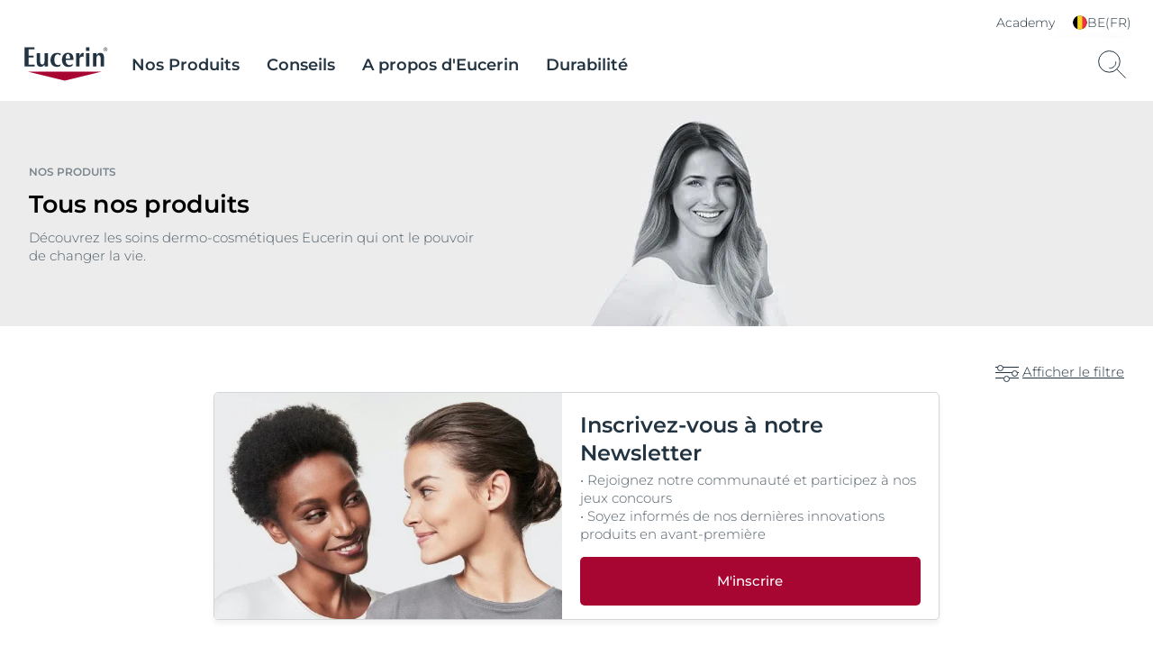

--- FILE ---
content_type: text/css
request_url: https://www.fr.eucerin.be/dist/eucerin/flags.css?202508251119
body_size: 376
content:
.country-flag,.country-flag-item{width:24px;height:24px;background:url(/dist/Eucerin/_/img/flags.png);background-position:100% 100%}.country-flag-item.es-AR{background-position:1% 15%}.country-flag-item.pt-BR{background-position:57% 15%}.country-flag-item.en-CA,.country-flag-item.fr-CA{background-position:85% 15%}.country-flag-item.es-CL{background-position:1% 29%}.country-flag-item.es-CO{background-position:15% 29%}.country-flag-item.es-EC{background-position:71% 29%}.country-flag-item.es-GT{background-position:43% 43%}.country-flag-item.es-MX{background-position:1% 71%}.country-flag-item.es-PY{background-position:43% 71%}.country-flag-item.es-PE{background-position:57% 71%}.country-flag-item.en-US{background-position:15% 99%}.country-flag-item.en-ZA{background-position:85% 85%}.country-flag-item.ar-ME,.country-flag-item.en-ME{background-position:1% 57%}.country-flag-item.ar-MA,.country-flag-item.fr-MA{background-position:85% 57%}.country-flag-item.en-IN{background-position:71% 1%}.country-flag-item.id-ID{background-position:84.5% 1%}.country-flag-item.en-MY{background-position:71% 57%}.country-flag-item.en-SG{background-position:43% 85%}.country-flag-item.th-TH{background-position:99% 57%}.country-flag-item.vi-VN{background-position:29% 99%}.country-flag-item.zh-HK{background-position:71% 43%}.country-flag-item.de-AT,.country-flag-item.de-AT-ABC{background-position:15% 15%}.country-flag-item.fr-BE,.country-flag-item.nl-BE{background-position:29% 15%}.country-flag-item.bg-BG{background-position:71% 15%}.country-flag-item.hr-HR{background-position:29% 29%}.country-flag-item.cs-CZ{background-position:43% 29%}.country-flag-item.et-EE{background-position:85% 29%}.country-flag-item.fi-FI{background-position:1% 43%}.country-flag-item.fr-FR{background-position:15% 43%}.country-flag-item.de-DE,.country-flag-item.de-DE-ABC{background-position:29% 43%}.country-flag-item.hu-HU{background-position:85% 43%}.country-flag-item.it-IT{background-position:15% 57%}.country-flag-item.lv-LV{background-position:43% 57%}.country-flag-item.lt-LT{background-position:57% 57%}.country-flag-item.nl-NL{background-position:29% 71%}.country-flag-item.pl-PL{background-position:70.5% 71.1%}.country-flag-item.pt-PT{background-position:84.5% 71%}.country-flag-item.ro-RO{background-position:71% 99%}.country-flag-item.ru-RU{background-position:1% 85%}.country-flag-item.sr-Latn-RS{background-position:29% 85%}.country-flag-item.sk-SK{background-position:57% 85%}.country-flag-item.sl-SI{background-position:71% 85%}.country-flag-item.es-ES{background-position:98.5% 15%}.country-flag-item.se-SE,.country-flag-item.sv-SE{background-position:98.5% 29%}.country-flag-item.de-CH,.country-flag-item.fr-CH{background-position:98.5% 43%}.country-flag-item.ru-UA,.country-flag-item.uk-UA{background-position:98.5% 71%}.country-flag-item.en-GB{background-position:98.5% 85%}.country-flag-item.en-GLOB{background-position:57.2% 99%}.country-flag-item.ar-DZ,.country-flag-item.fa-IR{background-position:1% 57%}.country-flag-item.hp{background-position:29% 1%}.country-flag-item.el,.country-flag-item.fr-FR-EP{background-position:15% 1%}.country-flag-item.el-GR{background-position:57% 1%}.country-flag-item.en-AU{background-position:43% 1%}.country-flag-item.es-LA{background-position:1% 1%}.country-flag-item.da-DK{background-position:56.5% 29%}

--- FILE ---
content_type: text/css
request_url: https://www.fr.eucerin.be/dist/Eucerin/MapLoader.css
body_size: 2539
content:
.pharmacy-finder-layer.loader:before{z-index:999999}.pharmacy-finder-wrapper{position:relative}.pharmacy-finder-wrapper .cp-pharmacy-finder .cp-pharmacy-finder__header{padding-top:85px;position:static;-webkit-transform:none;transform:none}.pharmacy-finder-wrapper .cp-pharmacy-finder .cp-pharmacy-finder__header .hdl-2,.pharmacy-finder-wrapper .cp-pharmacy-finder .cp-pharmacy-finder__header h2{position:relative}.pharmacy-finder-wrapper .pf-static-img img{-webkit-transform:translateX(-50%) translateY(-50%);transform:translateX(-50%) translateY(-50%);left:50%;position:absolute;top:50%;max-width:none}.cp-pharmacy-finder{position:relative;z-index:1}.cp-pharmacy-finder .cp-pharmacy-finder__header{-webkit-transform:translateX(-50%);transform:translateX(-50%);left:50%;position:absolute;text-align:center;top:85px;z-index:99}.cp-pharmacy-finder .cp-pharmacy-finder__header .hdl-2,.cp-pharmacy-finder .cp-pharmacy-finder__header h2{margin-bottom:15px}.cp-pharmacy-finder .cp-pharmacy-finder_wrapper-icons{cursor:pointer;position:absolute;top:50%;-webkit-transform:translateY(-50%);transform:translateY(-50%);right:15px;fill:#7a858d;height:25px;width:25px}.cp-pharmacy-finder .cp-pharmacy-finder_wrapper-icons svg{-webkit-transition:.3s ease-in-out;transition:.3s ease-in-out;opacity:1}.cp-pharmacy-finder .cp-pharmacy-finder_wrapper-icons:hover .cp-pharmacy_location-icon{display:none}.cp-pharmacy-finder .cp-pharmacy-finder_wrapper-icons:hover .cp-pharmacy_location-icon--filled{display:inline-block}.cp-pharmacy-finder .cp-pharmacy-finder_wrapper-icons.gps-active .cp-pharmacy_location-icon{display:none}.cp-pharmacy-finder .cp-pharmacy-finder_wrapper-icons.gps-active .cp-pharmacy_location-icon--filled{display:inline-block;fill:#008bff}.cp-pharmacy-finder .cp-pharmacy_location-icon--filled{display:none}.cp-pharmacy-finder .pharmacy-header input{box-shadow:none}.cp-pharmacy-finder .pharmacy-header .cp-pharmacy-finder_search{margin-top:20px}.cp-pharmacy-finder .cp-pharmacy-finder_search{position:relative;display:inline-block;width:100%;max-width:335px;z-index:1001}.cp-pharmacy-finder input:not(.cmpcheckboxpreview){font-family:var(--GlobalFontFamilyLight,"Montserrat-Light");font-size:1rem;background-color:#fff;border:1px solid #e8eaeb;border-radius:4px;box-shadow:0 2px 10px 0 rgba(0,0,0,.2);color:#223341;line-height:1.38;padding:13px 45px 13px 14px;letter-spacing:normal;outline:none;width:inherit}.cp-pharmacy-finder input:not(.cmpcheckboxpreview):hover{border:1px solid #008bff}.cp-pharmacy-finder input:not(.cmpcheckboxpreview):focus{border:1px solid #7a858d}.cp-pharmacy-finder input:not(.cmpcheckboxpreview)::-webkit-input-placeholder{font-family:var(--GlobalFontFamilyLight,"Montserrat-Light");color:#a7adb3}.cp-pharmacy-finder input:not(.cmpcheckboxpreview):-ms-input-placeholder{font-family:var(--GlobalFontFamilyLight,"Montserrat-Light");color:#a7adb3}.cp-pharmacy-finder input:not(.cmpcheckboxpreview)::-moz-placeholder{font-family:var(--GlobalFontFamilyLight,"Montserrat-Light");color:#a7adb3}.cp-pharmacy-finder input:not(.cmpcheckboxpreview)::-ms-input-placeholder{font-family:var(--GlobalFontFamilyLight,"Montserrat-Light");color:#a7adb3}.cp-pharmacy-finder input:not(.cmpcheckboxpreview)::placeholder{font-family:var(--GlobalFontFamilyLight,"Montserrat-Light");color:#a7adb3}.cp-pharmacy-finder #map{height:455px;left:50%;-webkit-transform:translateX(-50%);transform:translateX(-50%);width:100vw}.pharmacy-finder-list{box-shadow:0 0 10px 0 rgba(0,0,0,.1);width:308px;z-index:999;position:absolute;background-color:#fff;overflow:hidden;padding-bottom:80px}.pharmacy-finder-list .pharmacy-list-wrapper{position:relative}.pharmacy-finder-list .layer__close-container{z-index:99}.pharmacy-finder-list .pharmacy-header{margin-bottom:20px}.pharmacy-item{color:#223341;padding:20px;position:relative}.pharmacy-item:before{content:"";background-color:rgba(0,0,0,.1);height:1px;position:absolute;top:0;left:20px;z-index:1;width:calc(100% - 40px)}.pharmacy-item .name{font-size:1.125rem;line-height:1.5rem;font-family:var(--GlobalFontFamilySemiBold,"Montserrat-SemiBold");cursor:pointer;color:#223341;font-weight:inherit;margin-bottom:8px;width:calc(100% - 75px)}.pharmacy-item .address{margin-bottom:6px}.pharmacy-item .address,.pharmacy-item .phone,.pharmacy-item .website{display:block;text-decoration:underline}.pharmacy-item .phone,.pharmacy-item .phone+*{margin-top:8px}.pharmacy-item .address,.pharmacy-item .distance,.pharmacy-item .phone,.pharmacy-item .website,.pharmacy-item time{font-size:1rem;line-height:1.375rem;font-family:var(--GlobalFontFamilyLight,"Montserrat-Light");color:#4e5c67;font-weight:300}.pharmacy-item .title{font-family:var(--GlobalFontFamilyMedium,"Montserrat-Medium");margin-top:10px;margin-bottom:10px}.pharmacy-item .title,.pharmacy-item ul{font-size:1rem;line-height:1.375rem;color:#4e5c67}.pharmacy-item ul{font-family:var(--GlobalFontFamilyLight,"Montserrat-Light")}.pharmacy-item li+li{margin-top:2px}.pharmacy-item .text-collapse,.pharmacy-item .text-visible{display:none}.pharmacy-item .text-visible{display:-webkit-inline-box;display:inline-flex}.pharmacy-item .details{display:none}.pharmacy-item.show-details{background-color:rgba(243,244,245,.5)}.pharmacy-item.show-details .arrow-down-icon{-webkit-transform:rotate(180deg);transform:rotate(180deg)}.pharmacy-item.show-details .details{display:block}.pharmacy-item.show-details .text-visible{display:none}.pharmacy-item.show-details .text-collapse{display:-webkit-inline-box;display:inline-flex}.pharmacy-item.show-details .wrapper{display:none}.pharmacy-item .toggle-btn{font-family:var(--GlobalFontFamilyLight,"Montserrat-Light");font-size:.875rem;line-height:1.125rem;cursor:pointer;color:#4e5c67;position:absolute;display:-webkit-box;display:flex;flex-flow:wrap;text-decoration:underline;top:24px;right:22px}.pharmacy-item .arrow-down-icon{-webkit-transition:.3s ease-in-out;transition:.3s ease-in-out;margin-left:3px}#layer-map{position:relative;width:100vw;top:0;left:0}.pharmacy-finder-layer input{background-color:rgba(243,244,245,.5)}.pharmacy-finder-layer .layer__overlay__header{display:none}.pharmacy-finder-layer.loader .layer__wrapper:after{content:"";background:hsla(0,0%,88.2%,.5);height:100%;left:0;margin-left:-9999px;margin-right:-9999px;padding-left:9999px;padding-right:9999px;position:absolute;top:0;width:100%;z-index:999999}.pharmacy-finder-layer.loader .layer__wrapper .layer__close-btn{z-index:9999999}@media screen and (min-width:1024px){.pharmacy-finder-layer input{width:100%}.pharmacy-finder-layer .layer__close-container{right:50px;left:auto;z-index:3}.pharmacy-finder-layer .pharmacy-finder-list{left:30px;top:30px;height:calc(100% - 140px)}.pharmacy-finder-layer .pharmacy-finder-list .layer__close-container{display:none}.pharmacy-finder-layer input{margin-top:0}body.sticky .pharmacy-finder-list{height:calc(100% - 60px)}#layer-map{height:100vh}.pharmacy-list-wrapper{position:relative;height:calc(100% - 90px)}}@media screen and (max-width:1023px){.pharmacy-finder-layer .layer__close-btn,.pharmacy-finder-layer .layer__close-container{top:33px;left:20px}}@media screen and (min-width:640px) and (max-width:1023px){.pharmacy-finder-layer input{width:100%}.pharmacy-finder-layer .pharmacy-header{padding:0 20px}.pharmacy-finder-layer .pharmacy-finder-list{left:0;top:0;height:100%}.pharmacy-finder-layer .pharmacy-finder-list .layer__close-container{top:34px;left:22px}.pharmacy-finder-layer input{width:223px!important;float:right;margin-top:0}#layer-map{height:100vh;left:300px;width:calc(100vw - 300px)}.pharmacy-list-wrapper{overflow-y:scroll;height:calc(100% - 100px)}}@media screen and (max-width:639px){.cp-pharmacy-finder{z-index:1001;min-height:531px}.cp-pharmacy-finder[data-module=MapLoader]{margin-left:-20px;margin-right:-20px}.cp-pharmacy-finder .layer__close-container{top:22px;left:22px;z-index:1002}.cp-pharmacy-finder:before{height:167px}.cp-pharmacy-finder .cp-pharmacy-finder__header{top:60px}.cp-pharmacy-finder .uk-switcher{height:calc(100vh - 100px)}.cp-pharmacy-finder .pharmacy-list-wrapper{overflow-y:scroll;height:100%}.cp-pharmacy-finder .pharmacy-finder-list{box-shadow:none;padding-top:0;padding-bottom:0;width:100%}.cp-pharmacy-finder .toggle-btn{right:30px}.cp-pharmacy-finder .pharmacy-item:first-child:before{display:none}.cp-pharmacy-finder .details img{margin:15px 0}.cp-pharmacy-finder .pharmacy-header .cp-pharmacy-finder_search{max-width:none}#layer-map{height:calc(100vh - 112px)}.pharmacy-finder-layer .cp-pharmacy-finder_search{margin-top:8px}.pharmacy-finder-layer .pharmacy-header{text-align:right;margin-bottom:22px}.pharmacy-finder-layer .tab-nav{-webkit-box-align:center;align-items:center;display:-webkit-box;display:flex;flex-flow:wrap;text-align:center}.pharmacy-finder-layer .tab-nav:before{background-color:#e5e5e5;border:0;left:40px;height:1px;right:auto;width:calc(100% - 60px)}.pharmacy-finder-layer .tab-nav li{font-family:var(--GlobalFontFamilyLight,"Montserrat-Light");font-size:20px;line-height:1.2;color:#223341;position:relative;text-transform:none;padding-bottom:7px;padding-top:0;width:50%}.pharmacy-finder-layer .tab-nav li:after{content:"";bottom:0;height:1px;position:absolute;left:20px;width:calc(100% - 20px)}.pharmacy-finder-layer .tab-nav li.uk-active:after{background-color:#223341}.pharmacy-finder-layer .cp-pharmacy-finder_search input{width:calc(100% - 46px)}.pharmacy-finder-layer .pharmacy-details-wrapper{background-color:#fff;bottom:0;height:0;-webkit-transition:height .3s ease-in-out;transition:height .3s ease-in-out;position:fixed;width:100%}.pharmacy-finder-list{height:calc(100vh - 210px);padding-bottom:0;overflow:auto;position:relative;width:100%}.pharmacy-details-wrapper .arrow-down-icon{-webkit-transform:rotate(180deg);transform:rotate(180deg)}.pharmacy-details-wrapper .pharmacy-item{background-color:#fff}.pharmacy-details-wrapper .pharmacy-item:before{left:0;width:100%}.pharmacy-details-wrapper .pharmacy-item.show-details .arrow-down-icon{-webkit-transform:rotate(0deg);transform:rotate(0deg)}.pharmacy-details-wrapper .pharmacy-item img{display:none}.pharmacy-details-wrapper .toggle-btn{position:absolute}.pharmacy-details-wrapper.expand-visible-area{height:115px}.pharmacy-details-wrapper.expand-fullheight{height:calc(100% - 111px)}}@media screen and (max-width:320px){.cp-pharmacy-finder input{max-width:280px}.cp-pharmacy-finder .cp-pharmacy-finder_wrapper-icons{right:10px}}@media screen and (max-width:639px){.cp-pharmacy-finder .pf-static-img img{min-height:531px}}.cp-pharmacy-finder_search-flyout{font-family:var(--GlobalFontFamilyLight,"Montserrat-Light");background-color:#fff;border-radius:5px;color:#525252;position:absolute;overflow:hidden;opacity:0;max-height:200px;visibility:hidden;z-index:10}.cp-pharmacy-finder_search-flyout.visible{box-shadow:0 5px 5px 0 rgba(0,0,0,.05);border:1px solid #e8eaeb;overflow:auto;opacity:1;visibility:visible}.cp-pharmacy-finder_search-flyout.visible ul{padding:15px 10px}.cp-pharmacy-finder_search-flyout ul{text-align:left}.cp-pharmacy-finder_search-flyout li{cursor:pointer}.cp-pharmacy-finder_search-flyout li+li{margin-top:3px}@media screen and (min-width:1024px){.cp-pharmacy-finder_search-flyout{left:20px;width:calc(100% - 40px)}}@media screen and (max-width:1024px){.cp-pharmacy-finder_search-flyout{left:0;width:100%}.pharmacy-header .cp-pharmacy-finder_search-flyout{left:45px;top:50px;width:calc(100% - 45px)}}.layer.pharmacy-finder-layer .layer__backdrop{display:none}.layer.pharmacy-finder-layer .layer-overlay__content{max-height:100%;padding:0!important}.layer.pharmacy-finder-layer .cp-pharmacy-finder:before{display:none}.layer.pharmacy-finder-layer .choices__list--dropdown [data-value=null]:nth-last-child(3):before,.layer.pharmacy-finder-layer .choices__list.is-active .choices__item:last-of-type:before{background-color:#a7adb3;content:"";height:1px;position:absolute;top:0;width:calc(100% - 20px)}.layer.pharmacy-finder-layer .choices__item.choices__item--choice.is-selected.choices__item--selectable,.layer.pharmacy-finder-layer .choices__list--dropdown .choices__item:first-of-type{display:none}.layer.pharmacy-finder-layer .promotion-wrapper.show-clear .choices__list--dropdown [data-value=null]:nth-last-child(3){display:block}.layer.pharmacy-finder-layer .choices__list--dropdown [data-value=null]:nth-last-child(3){display:none}.layer.pharmacy-finder-layer .promotion-wrapper{position:relative;z-index:1000}.layer.pharmacy-finder-layer .promotion-wrapper .choices{width:calc(100% - 40px);margin:0 auto 15px}.layer.pharmacy-finder-layer .promotion-wrapper .choices:after{border:5px solid transparent;content:"";cursor:pointer;height:0;position:absolute;right:20px;top:30px;width:0}.layer.pharmacy-finder-layer .promotion-wrapper .choices:not(.is-open):after{border-color:#7a858d transparent transparent}.layer.pharmacy-finder-layer .promotion-wrapper .choices.is-open:after{border-color:transparent transparent #7a858d;margin-top:-7.5px}.layer.pharmacy-finder-layer .promotion-wrapper .choices.is-open .choices__inner{border-bottom:1px solid transparent}.layer.pharmacy-finder-layer .promotion-wrapper .choices.is-open .choices__list--dropdown{border-top:1px solid transparent}.layer.pharmacy-finder-layer .promotion-wrapper .choices .choices__inner{background-color:#fff;border-radius:3px;border:1px solid #a7adb3;padding-bottom:15px}.layer.pharmacy-finder-layer .promotion-wrapper .choices .choices__list--dropdown .choices__item--selectable{padding-right:10px}.layer.pharmacy-finder-layer .promotion-wrapper .choices__list--dropdown .choices__list{max-height:none}.layer.pharmacy-finder-layer .pharmacy-tab{padding-top:25px}.layer.pharmacy-finder-layer .choices__item{font-family:var(--GlobalFontFamilyLight,"Montserrat-Light");font-size:1rem;line-height:1.25rem;-webkit-appearance:none;color:#4e5c67;cursor:pointer;font-weight:300;position:relative}body[data-resolve-layer-url] .pharmacy-finder-layer #layer-map div[aria-label=Map] div[style*="width: 24px"],body[data-resolve-layer-url] .pharmacy-finder-layer #layer-map div[aria-label=Map] img[src^="https://"][src$=".png"]{height:40px!important;width:30px!important}.whereToBuy__layer .layer-overlay__content{padding-bottom:0}@media screen and (min-width:1024px){.layer.pharmacy-finder-layer{z-index:99999}.layer.pharmacy-finder-layer.pharmacy-finder__pdp{top:0;height:100%}.layer.pharmacy-finder-layer.pharmacy-finder__pdp #layer-map{height:100vh}.layer.pharmacy-finder-layer.pharmacy-finder__pdp .layer__close-container{top:30px}.layer.pharmacy-finder-layer .cp-pharmacy-finder_search{padding-left:20px;padding-right:20px}.layer.pharmacy-finder-layer .cp-pharmacy-finder_search .cp-pharmacy-finder_wrapper-icons{right:35px}body.sticky[data-resolve-layer-url] .layer.pharmacy-finder-layer{top:0;height:100%}body.sticky[data-resolve-layer-url] .layer.pharmacy-finder-layer #layer-map{height:100vh}body.sticky .layer.pharmacy-finder-layer{top:50px;height:calc(100% - 50px);z-index:99}body.sticky .pharmacy-finder-layer.pharmacy-finder__pdp .layer__close-container{top:20px}}@media screen and (max-width:639px){.pharmacy-finder-layer .layer__overlay-container{height:100%;padding-left:0;padding-right:0}.pharmacy-finder-layer .pharmacy-header,.pharmacy-finder-layer .tab-nav{padding-left:20px;padding-right:20px}.whereToBuy__layer .layer__overlay-container{padding-left:0;padding-right:0}.whereToBuy__layer .cp-pharmacy-finder #map{height:calc(100vh - 160px)}.whereToBuy__layer .layer__content .popup .pharmacy-finder-wrapper{overflow:hidden}}

--- FILE ---
content_type: application/javascript
request_url: https://www.fr.eucerin.be/dist/Eucerin/modules/PopularSearch.db7469c4.js
body_size: 375
content:
(window.webpackJsonp=window.webpackJsonp||[]).push([[62],{129:function(e,t,n){"use strict";n.r(t);var r=function(){function e(e){this.element=e,this.popularSearchesElement=this.element.querySelectorAll(".popular-searches li"),this.countNumberOnScreens(),this.getPopularSearchId()}return e.setup=function(t){void 0===t&&(t='[data-module="PopularSearch"]'),Array.from(document.querySelectorAll(t)).filter(function(e){return!e.dataset.moduleInitialized}).forEach(function(t){new e(t),t.dataset.moduleInitialized="true"})},e.prototype.getPopularSearchId=function(){var e=this,t=this.element.closest(".overlay-content").getAttribute("data-search-ajax-url");this.popularSearchesElement.forEach(function(n){n.addEventListener("click",function(){var r=t.replace("{query}",n.innerText).replace("{count}",e.countNumber),o=n.closest(".overlay-content").querySelector(".uk-search-input");o.value=n.innerText,setTimeout(function(){o.focus(),o.dispatchEvent(new CustomEvent("popular-search-init",{detail:{target:o}}))},300),console.log(r,o)})})},e.prototype.countNumberOnScreens=function(){Eucerin.isDesktop?this.countNumber="10":Eucerin.isTablet?this.countNumber="12":Eucerin.isMobile&&(this.countNumber="8")},e}();t.default=r,new r.setup}}]);
//# sourceMappingURL=/dist/Eucerin/./modules/PopularSearch.db7469c4.js.7d89707b.map

--- FILE ---
content_type: application/javascript
request_url: https://www.fr.eucerin.be/dist/Eucerin/modules/Filter.13e5d7d9.js
body_size: 3614
content:
(window.webpackJsonp=window.webpackJsonp||[]).push([[31,32],{109:function(t,e,r){"use strict";r.r(e);var i=r(0),n=r(256),o=r(15),s=r(75),l=function(){function t(t,e){var r=this;void 0===e&&(e={}),this.element=t,this.options=e,this.showClearBtn=!1,this.options=Object(i.h)(this.element,Object.assign(this.getDefaultOptions(),this.options)),this.openFilterBtn=this.element.querySelector(".open-filter-button"),this.closeFilterBtn=this.element.querySelector(".close-filter-button"),this.applyFilterBtn=this.element.querySelector(".apply-filter-button"),this.body=document.querySelector("body"),this.mobileCloseFilterBtn=this.element.querySelector(".close-filter-mobile-btn"),this.resetFilterBtn=this.element.querySelector(".reset-filter-button"),this.applyFilterBtnWrapper=this.element.querySelector(".filter-apply-btn-container"),this.resetBtn=this.element.querySelector(this.options.resetBtnSelector),this.filterNode=this.element,this.closeOnOutsideClick(),this.init(),this.openFilterBtn.addEventListener("click",function(t){r.toggleFilter(),t.stopPropagation(),window.onclick=function(t){r.closeFilter(t)}}),this.closeFilterBtn.addEventListener("click",function(){return r.toggleFilter()}),this.mobileCloseFilterBtn.addEventListener("click",function(){return r.toggleFilter()}),this.applyFilterBtnWrapper.addEventListener("click",function(){return r.toggleFilter()})}return t.setup=function(e){void 0===e&&(e='[data-module="Filter"]'),Array.from(document.querySelectorAll(e)).filter(function(t){return!t.dataset.moduleInitialized}).forEach(function(e){new t(e),e.dataset.moduleInitialized="true"})},t.prototype.init=function(){return this.initFilterAction(this.element).addHandlerOnFilterChange().addHandlerOnResetBtn(),this},t.prototype.closeFilter=function(t){Eucerin.isMobile&&t.target==this.body&&this.element.classList.contains("filter-shown")&&(this.element.classList.remove("filter-shown"),this.body.classList.remove("filter-underlayer"),i.a.allow())},t.prototype.initFilterAction=function(t){return this.filterAction=this.filterAction||new s.default(t),this},t.prototype.addHandlerOnResetBtn=function(){var t=this;return this.resetBtn.addEventListener("click",function(){return t.reset()}),this},t.prototype.reset=function(){return this.filterAction.resetState(),this.filterAction.reload(),this.closeButtonFilterText(),this},t.prototype.updateFilterAction=function(){return this.filterAction.update(),this.filterAction.reload(),this},t.prototype.onFilterChange=function(){var t=event.target;if(Eucerin.isMobile?this.body.classList.add("loader"):this.element.classList.add("loader"),t.closest(this.options.checkboxSelector)){var e=this.element.nextElementSibling.classList.contains("article-filter-content")?"article":"product";Object(o.l)(t,e),Object(n.d)(t),this.updateFilterAction(),this.closeButtonFilterText()}},t.prototype.addHandlerOnFilterChange=function(){var t=this;return this.filterNode.addEventListener("change",function(){return t.onFilterChange()}),this},t.prototype.toggleFilter=function(){this.element.classList.contains("filter-shown")?(this.element.classList.remove("filter-shown"),Eucerin.isMobile&&i.a.allow()):(this.element.classList.add("filter-shown"),Eucerin.isMobile&&i.a.prevent()),Eucerin.isMobile&&this.element.classList.contains("filter-shown")?this.body.classList.add("filter-underlayer"):this.body.classList.remove("filter-underlayer")},t.prototype.closeButtonFilterText=function(){var t=this.closeFilterBtn.querySelector(".icon-text");return document.querySelector(".filter-item input:checked")?t.innerText=this.closeFilterBtn.getAttribute("data-selected-hide-text"):t.innerText=this.closeFilterBtn.getAttribute("data-hide-text"),this},t.prototype.getDefaultOptions=function(){return{filterSelector:".filter-wrapper",checkboxSelector:".filter-check-box",filterItemSelector:".cw-tag-filter__item",resetBtnSelector:".reset-filter-button"}},t.prototype.closeOnOutsideClick=function(){var t=this;document.addEventListener("click",function(e){var r=e.target;Eucerin.isDesktop&&!r.closest(".filter-wrapper.filter-shown")&&t.element.classList.remove("filter-shown")})},t}();e.default=l,new l.setup},256:function(t,e,r){"use strict";r.d(e,"d",function(){return s}),r.d(e,"a",function(){return l}),r.d(e,"b",function(){return a}),r.d(e,"c",function(){return c}),r.d(e,"e",function(){return u});var i="addToCart",n="removeFromCart";function o(t,e,r,o){var s=t.querySelector("[product-price]"),l=parseFloat(s&&s.getAttribute("product-price")),a=t.getAttribute("product-category"),c={actionField:{list:a},products:[{id:t.getAttribute("product-sku"),name:t.getAttribute("product-name"),brand:"Eucerin",category:a,variant:t.getAttribute("product-variant"),price:l,quantity:r}],type:o},u={event:e,ecommerce:{currencyCode:t.getAttribute("product-currency")}};e===i?u.ecommerce.add=c:e===n&&(u.ecommerce.remove=c),window.dataLayer.push(u)}function s(t){var e=t,r=e.getAttribute("data-value-name"),i=e.closest("[data-filter-name]").getAttribute("data-filter-name");window.dataLayer&&window.dataLayer.push({event:"ga_event",eventCategory:"Filter",eventAction:i,eventLabel:r,eventNonInteraction:!1})}function l(t,e){void 0===e&&(e=1),o(t,i,e,t.closest(".teaser")?"Teaser":"Button")}function a(t,e,r){o(t,r-e===Math.abs(r-e)?i:n,Math.abs(r-e),"Dropdown")}function c(t,e){o(t,n,e,"Button")}function u(t,e){void 0===e&&(e=""),window.dataLayer.push({event:"ga_event",eventCategory:"Teaser",eventAction:t,eventLabel:e.length>0?e:void 0,eventNonInteraction:!1})}},75:function(t,e,r){"use strict";r.r(e);var i=r(0),n=r(1),o=function(t,e){var r="function"==typeof Symbol&&t[Symbol.iterator];if(!r)return t;var i,n,o=r.call(t),s=[];try{for(;(void 0===e||e-- >0)&&!(i=o.next()).done;)s.push(i.value)}catch(t){n={error:t}}finally{try{i&&!i.done&&(r=o.return)&&r.call(o)}finally{if(n)throw n.error}}return s},s=function(){function t(t,e){void 0===e&&(e={}),this.element=t,this.options=e,this.oneFilterSelectedText=this.element.getAttribute("data-one-filter-selected"),this.multipleFilterSelectedText=this.element.getAttribute("data-multiple-filter-selected"),this.filterUnselectText=this.element.getAttribute("data-filter-unselected"),this.options=Object(i.h)(this.element,Object.assign(this.getDefaultOptions(),this.options)),this.filterTag=this.element,this.applyBtn=this.element.querySelector(this.options.applyBtnSelector),this.applyBtnCounter=this.applyBtn.firstElementChild,this.resetFilterBtn=this.element.querySelector(".reset-filter-button"),this.body=document.querySelector("body"),this.applyFilterBtnWrapper=this.element.querySelector(".filter-apply-btn-container"),this.openFilterBtn=this.element.querySelector(".open-filter-button"),this.openBtnTextfield=this.openFilterBtn.querySelector(".icon-text"),this.youtubeWrapper=document.querySelector(".you-tube"),this.tagsMap={tagsStr:window.atob(this.filterTag.getAttribute(this.options.tagsMapAttrs.tagsStrAttr)),tagCount:parseInt(this.filterTag.getAttribute(this.options.tagsMapAttrs.tagCountAttr)),productsCount:parseInt(this.filterTag.getAttribute(this.options.tagsMapAttrs.productsCountAttr))},this.initURLNavigation().init()}return t.prototype.init=function(){return this.recoverState().update(),this},t.prototype.initURLNavigation=function(){return window.onpopstate=function(t){location.hash.match(/layer=pharmacy-finder/g)||(this.loadParamsFromURL(),this.resetState().recoverState().update(),location.reload())}.bind(this),this.loadParamsFromFilterState(),this},t.prototype.loadParamsFromFilterState=function(){var t=this.element.getAttribute("data-filter-state");if(""!==t&&void 0!==t){var e=JSON.parse('{"'+t.replace(/&/g,'","').replace(/=/g,'":"')+'"}',function(t,e){return""===t?e:decodeURIComponent(e)});this.options.state=e}return this},t.prototype.getFilters=function(){var t=this,e=[];return Array.from(this.element.querySelectorAll(this.options.filterItemSelector)).forEach(function(r){var i=r.dataset.key,n="True"===r.dataset.isAnd,o=[];Array.from(r.querySelectorAll(t.options.checkboxSelector)).forEach(function(t){o.push({node:t,key:t.name,checked:t.checked,hierarchical:!1,index:parseInt(t.dataset.index)})});var s={node:r,key:i,values:o,isAnd:n,hierarchical:!1,cache:[]};e.push(s)}),e},t.prototype.isProductTagged=function(t,e){var r=t*this.tagsMap.tagCount+e;return 0!=(this.tagsMap.tagsStr.charCodeAt(Math.floor(r/8))&1<<r%8)},t.prototype.isProductIncludedInFilter=function(t,e){for(var r=e.values,i=e.isAnd,n=!1,o=0;o<r.length;o++){var s=r[o];if(s.checked)if(n=!0,this.isProductTagged(t,s.index)){if(!i)return!0}else if(i)return!1}return!!i||!n},t.prototype.isProductVisible=function(t){for(var e=0;e<this.filters.length;e++){var r=this.filters[e],i=r.cache[t];if(!0!==i){if(!1===i)return!1;var n=this.isProductIncludedInFilter(t,r);if(r.cache[t]=n,!n)return!1}}return!0},t.prototype.countResults=function(){for(var t=0,e=0;e<this.tagsMap.productsCount;e++)this.isProductVisible(e)&&t++;return t},t.prototype.countSimulateChecked=function(t,e,r){var i=this.filters[t],n=i.cache;i.cache=[];var o=i.values[e],s=o.checked;o.checked=r;var l=this.countResults();return o.checked=s,i.cache=n,l},t.prototype.countSimulateOnlyThisChecked=function(t,e){var r=this.filters[t];this.filters[t]={cache:[],values:[{index:r.values[e].index,checked:!0}]};var i=this.countResults();return this.filters[t]=r,i},t.prototype.setCount=function(t,e,r){var i;return i=Object(n.h)(t.node,this.options.countNodeSelector)||t.node.nextSibling.nextSibling,t.node.disabled=r,i.innerText=e,this},t.prototype.anyValueChecked=function(t){for(var e=t.values,r=0;r<e.length;r++)if(e[r].checked)return!0;return!1},t.prototype.setGlobalCount=function(t){return this.applyBtnCounter.innerText=t,this.applyBtn.disabled=0===t,this},t.prototype.getReloadUrl=function(t){var e=this.encodeParams(this.saveCurrentState().getState());return t.dataset.ajaxUrl+"&"+e},t.prototype.getParams=function(){var t={};return this.getFilters().forEach(function(e){var r=[];e.values.forEach(function(t){t.checked&&r.push(t.key)}),r.length>0&&(t[e.key]=r)}),t},t.prototype.encodeParams=function(t){return Object.entries(t).map(function(t){var e=o(t,2),r=e[0],i=e[1];return encodeURIComponent(r)+"="+i.map(function(t){return encodeURIComponent(t)}).join(",")}).join("&")},t.prototype.update=function(){var t=this;this.filters=this.getFilters();var e=this.countResults();return this.setGlobalCount(e),this.showResetFilterBtn(),this.filters.forEach(function(r,i){r.values.forEach(function(n,o){var s;if(n.checked)s="";else{var l=t.countSimulateChecked(i,o,!0);if(r.isAnd||!t.anyValueChecked(r))s=l.toString();else if(0===t.countSimulateOnlyThisChecked(i,o))s="0";else{var a=l-e;s=0===a?"-":"+"+a}}var c="0"===s;t.setCount(n,s,c)})}),this.openButtonFilterText(),this},t.prototype.reload=function(t){var e=this;void 0===t&&(t=void 0);var r,i=new XMLHttpRequest;return r=this.getReloadUrl(this.element),i.onload=function(){i.status>=200&&i.status<300?e.onReloadSuccess(i.responseText):console.error("The request failed!")},i.open("GET",r),i.send(),this},t.prototype.onReloadSuccess=function(t){var e=JSON.parse(t),r=document.querySelector("[data-filter-content]"),i=document.querySelector(".info-stage"),o=Object(n.f)("<div>"+e.FilteredItems+"</div>").querySelector("[data-filter-content]"),s=Object(n.f)("<div>"+e.FilterInformation+"</div>").querySelector(".info-stage"),l=Object(n.f)("<div>"+e.FilterFooter+"</div>").querySelector(".footer-stage");document.querySelectorAll(".footer-stage").forEach(function(t){return t.remove()}),o&&r&&(r.innerHTML=o.innerHTML),l&&r&&r.appendChild(l),i&&s&&(i.innerHTML=s.innerHTML),this.removeLoader(),this.updateUrl(e.FilterStateUrl),window.Eucerin.initModules(),document.dispatchEvent(new CustomEvent("FaceLiftLoadMore"))},t.prototype.recoverState=function(){var t=function(t){var r=Array.from(e.filterTag.querySelectorAll('[data-key="'+decodeURIComponent(t)+'"] input[type="checkbox"]')),i=e.options.state[t];r.filter(function(t){return i.split(",").includes(t.name)}).forEach(function(t){return t.checked=!0})},e=this;for(var r in this.options.state)t(r);return this},t.prototype.resetState=function(){return Array.from(this.filterTag.querySelectorAll(this.options.checkboxSelector+":checked")).forEach(function(t){return t.checked=!1}),this.update(),this},t.prototype.getState=function(){return this.options.state},t.prototype.saveCurrentState=function(){return this.saveState(this.getParams()),this},t.prototype.removeLoader=function(){Eucerin.isMobile?this.body.classList.remove("loader"):this.element.classList.remove("loader")},t.prototype.updateUrl=function(t){window.history.pushState(t,"",t)},t.prototype.saveState=function(t){return this.options.state=t,this},t.prototype.showResetFilterBtn=function(){document.querySelector(".filter-item input:checked")?(this.applyFilterBtnWrapper.classList.add("active"),this.resetFilterBtn.classList.add("active")):(this.resetFilterBtn.classList.remove("active"),this.applyFilterBtnWrapper.classList.remove("active"))},t.prototype.openButtonFilterText=function(){var t=document.querySelectorAll(".filter-item input:checked").length;if(1==t){var e=document.querySelector(".filter-item input:checked").getAttribute("data-value-name");this.openBtnTextfield.innerText=this.oneFilterSelectedText+"  "+e}else this.openBtnTextfield.innerText=t>=2?t+"  "+this.multipleFilterSelectedText:this.filterUnselectText;return t>0?document.querySelector(".filter-action-buttons").classList.add("has-selected"):document.querySelector(".filter-action-buttons").classList.remove("has-selected"),this},t.prototype.getDefaultOptions=function(){return{tagsMapAttrs:{tagsStrAttr:"data-atob",tagCountAttr:"data-tab-count",productsCountAttr:"data-teaser-count"},filterTagSelector:".filter-wrapper",filterBtnSelector:".nx-filter-button",filterItemSelector:".product-filter",checkboxSelector:".filter-check-box",applyBtnSelector:".filter-apply-button",countNodeSelector:".filter-count",state:{}}},t}();e.default=s}}]);
//# sourceMappingURL=/dist/Eucerin/./modules/Filter.13e5d7d9.js.7c4ba26e.map

--- FILE ---
content_type: application/javascript
request_url: https://www.fr.eucerin.be/dist/eucerin/application.js?202511261504
body_size: 29890
content:
!function(t){function e(e){for(var r,n,i=e[0],c=e[1],a=0,u=[];a<i.length;a++)n=i[a],o[n]&&u.push(o[n][0]),o[n]=0;for(r in c)Object.prototype.hasOwnProperty.call(c,r)&&(t[r]=c[r]);for(s&&s(e);u.length;)u.shift()()}var r={},n={114:0},o={114:0};function i(e){if(r[e])return r[e].exports;var n=r[e]={i:e,l:!1,exports:{}};return t[e].call(n.exports,n,n.exports,i),n.l=!0,n.exports}i.e=function(t){var e=[];n[t]?e.push(n[t]):0!==n[t]&&{5:1,36:1,55:1,81:1,107:1}[t]&&e.push(n[t]=new Promise(function(e,r){for(var o=({0:"ClpSlider~HotspotImage~Slider~StageSlider~ThumbnailScrollBar~TileStageSlider",2:"OffCanvas",3:"CountCart",5:"PharmacyFinder",6:"ScrollBar",7:"vendors~MapLoader~PharmacyFinder",8:"CheckoutLayerOptions",9:"FormCheckout",10:"LayerPage",11:"LoadMore",12:"ShowMore",13:"TeaserReadMore",14:"AccountFlyout",15:"AnchorNavigationAdpList",16:"BackToTopBtn",17:"BeforeAndAfter",18:"BuyNowButton",19:"CartQuantity",20:"CheckoutInitialPage",21:"CheckoutPanel",22:"CloseElement",23:"ClpSlider",24:"ContentLoader",25:"CookieBanner",26:"CookiePolicyTracking",27:"CookieSettingsCheckbox",28:"EditCheckoutForm",29:"ErrorHandling",30:"FileUploadPreview",31:"Filter",32:"FilterAction",33:"FilterLanguageVideo",34:"FilterSearch",35:"FilterSkin",36:"Form",37:"FormAnimation",38:"GMapList",39:"GMapLocation",40:"GMapSearch",41:"GMarker",42:"Glossary",43:"Header",44:"HeaderInfoBar",45:"HeaderLanguageSelector",46:"HighlightedTeaser",47:"HotspotImage",48:"InfoBarCountdown",49:"LayerAdvance",50:"LayerBasic",51:"LazyAccordion",52:"LazyLoadingModule",53:"LoadMoreArticle",54:"LoyaltyPopup",55:"MapLoader",56:"MobileNavigation",57:"MultipleDownloads",58:"Navigation",59:"OrderImgCounter",60:"PackingStations",61:"PaymentSummary",62:"PopularSearch",63:"PostRegistrationPage",64:"PreventLink",65:"ProductDetailPageInformationLazyLoading",66:"ProductInfo",67:"ProductTagline",68:"ProductTeaserInformationLazyLoading",69:"PromotionCode",70:"RatingAndReviews",71:"ReOrder",72:"ReadMore",73:"RemoveCart",74:"ReviewSummary",75:"SamplesSelection",76:"ScormFiles",77:"ScrollToBtn",78:"Search",79:"SearchOverlay",80:"SearchResults",81:"SelectChoices",82:"ShoppingCart",83:"SkipToMainContent",84:"Slider",85:"StageSlider",86:"StickableShoppingCartOverlay",87:"TagCloud",88:"Test",89:"ThumbnailScrollBar",90:"TileStageSlider",91:"Tooltip",92:"UserAccountNav",93:"VariantSelector",94:"VideoModule",95:"WhereToBuyConsent",96:"YouTubeVideo",97:"_Boilerplate",98:"babel-polyfill",99:"element-closest",100:"element-remove",101:"events-polifyll",102:"fetch-polyfill",103:"nodelist-foreach-polyfill",104:"vendors~babel-polyfill",107:"[request]"}[t]||t)+".css",c=i.p+o,a=document.getElementsByTagName("link"),u=0;u<a.length;u++){var s=(d=a[u]).getAttribute("data-href")||d.getAttribute("href");if("stylesheet"===d.rel&&(s===o||s===c))return e()}var l=document.getElementsByTagName("style");for(u=0;u<l.length;u++){var d;if((s=(d=l[u]).getAttribute("data-href"))===o||s===c)return e()}var p=document.createElement("link");p.rel="stylesheet",p.type="text/css",p.onload=e,p.onerror=function(e){var o=e&&e.target&&e.target.src||c,i=new Error("Loading CSS chunk "+t+" failed.\n("+o+")");i.request=o,delete n[t],p.parentNode.removeChild(p),r(i)},p.href=c,document.getElementsByTagName("head")[0].appendChild(p)}).then(function(){n[t]=0}));var r=o[t];if(0!==r)if(r)e.push(r[2]);else{var c=new Promise(function(e,n){r=o[t]=[e,n]});e.push(r[2]=c);var a,u=document.getElementsByTagName("head")[0],s=document.createElement("script");s.charset="utf-8",s.timeout=120,i.nc&&s.setAttribute("nonce",i.nc),s.src=function(t){return i.p+"./modules/"+({0:"ClpSlider~HotspotImage~Slider~StageSlider~ThumbnailScrollBar~TileStageSlider",2:"OffCanvas",3:"CountCart",5:"PharmacyFinder",6:"ScrollBar",7:"vendors~MapLoader~PharmacyFinder",8:"CheckoutLayerOptions",9:"FormCheckout",10:"LayerPage",11:"LoadMore",12:"ShowMore",13:"TeaserReadMore",14:"AccountFlyout",15:"AnchorNavigationAdpList",16:"BackToTopBtn",17:"BeforeAndAfter",18:"BuyNowButton",19:"CartQuantity",20:"CheckoutInitialPage",21:"CheckoutPanel",22:"CloseElement",23:"ClpSlider",24:"ContentLoader",25:"CookieBanner",26:"CookiePolicyTracking",27:"CookieSettingsCheckbox",28:"EditCheckoutForm",29:"ErrorHandling",30:"FileUploadPreview",31:"Filter",32:"FilterAction",33:"FilterLanguageVideo",34:"FilterSearch",35:"FilterSkin",36:"Form",37:"FormAnimation",38:"GMapList",39:"GMapLocation",40:"GMapSearch",41:"GMarker",42:"Glossary",43:"Header",44:"HeaderInfoBar",45:"HeaderLanguageSelector",46:"HighlightedTeaser",47:"HotspotImage",48:"InfoBarCountdown",49:"LayerAdvance",50:"LayerBasic",51:"LazyAccordion",52:"LazyLoadingModule",53:"LoadMoreArticle",54:"LoyaltyPopup",55:"MapLoader",56:"MobileNavigation",57:"MultipleDownloads",58:"Navigation",59:"OrderImgCounter",60:"PackingStations",61:"PaymentSummary",62:"PopularSearch",63:"PostRegistrationPage",64:"PreventLink",65:"ProductDetailPageInformationLazyLoading",66:"ProductInfo",67:"ProductTagline",68:"ProductTeaserInformationLazyLoading",69:"PromotionCode",70:"RatingAndReviews",71:"ReOrder",72:"ReadMore",73:"RemoveCart",74:"ReviewSummary",75:"SamplesSelection",76:"ScormFiles",77:"ScrollToBtn",78:"Search",79:"SearchOverlay",80:"SearchResults",81:"SelectChoices",82:"ShoppingCart",83:"SkipToMainContent",84:"Slider",85:"StageSlider",86:"StickableShoppingCartOverlay",87:"TagCloud",88:"Test",89:"ThumbnailScrollBar",90:"TileStageSlider",91:"Tooltip",92:"UserAccountNav",93:"VariantSelector",94:"VideoModule",95:"WhereToBuyConsent",96:"YouTubeVideo",97:"_Boilerplate",98:"babel-polyfill",99:"element-closest",100:"element-remove",101:"events-polifyll",102:"fetch-polyfill",103:"nodelist-foreach-polyfill",104:"vendors~babel-polyfill",107:"[request]"}[t]||t)+"."+{0:"e0c22089",1:"effad7f0",2:"98136fd1",3:"48629628",4:"58c5d959",5:"b9c38ca2",6:"83fb6708",7:"2d1c0605",8:"decfa91f",9:"0303de4e",10:"ed224827",11:"d11d3f48",12:"ab978f98",13:"d05c2c90",14:"e105fb52",15:"5fa046c1",16:"484a9181",17:"c416c3eb",18:"9e1e8698",19:"ca3e7a88",20:"9ff9acbe",21:"36fb0984",22:"00544fd1",23:"5e34bca3",24:"cb89d206",25:"779ae1a7",26:"0c3bcfc2",27:"ddd6dc0d",28:"66c2d288",29:"9755f67d",30:"1c9ac579",31:"13e5d7d9",32:"07d4ca3e",33:"0d215ee9",34:"9decfe8e",35:"9a80d62a",36:"f829e66b",37:"57aaa062",38:"45bfe83e",39:"f7259cb2",40:"624a5e6d",41:"1d7e31bd",42:"30391529",43:"c2bc0b37",44:"b1f8cb0f",45:"e1857932",46:"f3fa399c",47:"ce21bbd1",48:"e0828705",49:"1afcc26a",50:"36f4f350",51:"6012d49c",52:"863513c6",53:"5aa126bb",54:"d5bf70b0",55:"bd7b8764",56:"1c20083a",57:"679ab7dd",58:"cb75c0dc",59:"895179f5",60:"66da291e",61:"d2fce897",62:"db7469c4",63:"d504f19c",64:"55799564",65:"4205508b",66:"5a414372",67:"b8873928",68:"d54a986a",69:"58cb711c",70:"5dffe5e6",71:"8435e656",72:"c7e52485",73:"22648bb4",74:"4e11692b",75:"7558b3f8",76:"ef6ba0b6",77:"f87af032",78:"be48ffc9",79:"f25cc50d",80:"26330112",81:"d66994f6",82:"4dc5b965",83:"710ac6ec",84:"70f423e3",85:"fb10ad14",86:"f883dc14",87:"ea8fa5f6",88:"6d1f7e25",89:"f0104107",90:"73126267",91:"0f58ec6b",92:"c44693cc",93:"c38931e4",94:"c08bab74",95:"a055e2be",96:"a659da37",97:"38d18084",98:"08713a47",99:"33f912e6",100:"8064e055",101:"3b71018c",102:"46e29479",103:"04ee6d99",104:"faf75b8a",105:"9faac158",106:"455d4a9d",107:"dd5a6ea2"}[t]+".js"}(t),a=function(e){s.onerror=s.onload=null,clearTimeout(l);var r=o[t];if(0!==r){if(r){var n=e&&("load"===e.type?"missing":e.type),i=e&&e.target&&e.target.src,c=new Error("Loading chunk "+t+" failed.\n("+n+": "+i+")");c.type=n,c.request=i,r[1](c)}o[t]=void 0}};var l=setTimeout(function(){a({type:"timeout",target:s})},12e4);s.onerror=s.onload=a,u.appendChild(s)}return Promise.all(e)},i.m=t,i.c=r,i.d=function(t,e,r){i.o(t,e)||Object.defineProperty(t,e,{enumerable:!0,get:r})},i.r=function(t){"undefined"!=typeof Symbol&&Symbol.toStringTag&&Object.defineProperty(t,Symbol.toStringTag,{value:"Module"}),Object.defineProperty(t,"__esModule",{value:!0})},i.t=function(t,e){if(1&e&&(t=i(t)),8&e)return t;if(4&e&&"object"==typeof t&&t&&t.__esModule)return t;var r=Object.create(null);if(i.r(r),Object.defineProperty(r,"default",{enumerable:!0,value:t}),2&e&&"string"!=typeof t)for(var n in t)i.d(r,n,function(e){return t[e]}.bind(null,n));return r},i.n=function(t){var e=t&&t.__esModule?function(){return t.default}:function(){return t};return i.d(e,"a",e),e},i.o=function(t,e){return Object.prototype.hasOwnProperty.call(t,e)},i.p="/dist/Eucerin/",i.oe=function(t){throw console.error(t),t};var c=window.webpackJsonp=window.webpackJsonp||[],a=c.push.bind(c);c.push=e,c=c.slice();for(var u=0;u<c.length;u++)e(c[u]);var s=a;i(i.s=165)}([function(t,e,r){"use strict";r.d(e,"h",function(){return o}),r.d(e,"c",function(){return i}),r.d(e,"m",function(){return c}),r.d(e,"i",function(){return a}),r.d(e,"n",function(){return u}),r.d(e,"b",function(){return s}),r.d(e,"j",function(){return l}),r.d(e,"p",function(){return d}),r.d(e,"e",function(){return p}),r.d(e,"g",function(){return f}),r.d(e,"a",function(){return h}),r.d(e,"k",function(){return y}),r.d(e,"l",function(){return v}),r.d(e,"o",function(){return m}),r.d(e,"d",function(){return g}),r.d(e,"f",function(){return b});var n=r(1);function o(t,e){void 0===e&&(e={});var r,n=t.dataset.options;if(n)try{r=JSON.parse(n)}catch(e){console.warn("Bad data-options for:/\n"+t)}return"object"==typeof r?Object.assign(e,r):e}function i(t,e){void 0===e&&(e=[]);var r=window.location.search.substring(1);if(!r)return t;var n=decodeURIComponent(r).split("&").filter(function(r){var n=r.split("=")[0];return t.indexOf(n+"=")<0&&!e.includes(n)}).join("&");return n?t.indexOf("?")<=0?t+"?"+n:t+"&"+n:t}function c(t,e,r,n){void 0===n&&(n="&");var o=new RegExp("([?;&])"+t+"[^&;]*[;&]?"),i=r.replace(o,"$1").replace(/&$/,"");return(i.length>2?i+n:"?")+(e?t+"="+e:"")}var a=function(t){var e=location.hash.split("=")[1]||t.split("=")[1],r=encodeURIComponent(window.location.href.split("#")[0]),n=window.location.href.split("~").pop(),o=document.body.getAttribute("data-resolve-layer-url");return o=(o=o.replace(/{layerName}/gi,e)).replace(/{currentUrl}/gi,r),n&&o.replace(/{contextItem}/gi,n),{Url:o,PostUrl:document.body.getAttribute("data-resolve-layer-post-url")}};function u(t,e){void 0===e&&(e=0),requestAnimationFrame(function(){return setTimeout(function(){return t()},e)})}var s=function(t){return{Layer:location.hash.split("=")[1],CurrentUrl:window.location.href.split("#")[0],CurrentPage:function(t){var e=t||location.search.substring(1),r={};return""!==e&&void 0!==e&&(r=JSON.parse('{"'+e.replace(/&/g,'","').replace(/=/g,'":"')+'"}',function(t,e){return""===t?e:decodeURIComponent(e)}),Object.keys(r).map(function(t,e){r[t]=JSON.parse('["'+r[t].replace(",",'","')+'"]')})),r}(t).currentpage[0]}};function l(){return window.location.search.substring(1).split("&")}function d(t,e,r){var n=new Date;n.setTime(n.getTime()+24*r*60*60*1e3);var o=r?"expires="+n.toUTCString():"";document.cookie=t+"="+e+"; "+o+";path=/"}function p(t){document.cookie=t+"=; Path=/; Expires=Thu, 01 Jan 1970 00:00:01 GMT;"}function f(t){for(var e=t+"=",r=document.cookie.split(";"),n=0;n<r.length;n++){for(var o=r[n];" "===o.charAt(0);)o=o.substring(1);if(-1!==o.indexOf(e))return o.substring(e.length,o.length)}return""}var h=function(){function t(){}return t.prevent=function(e,r){if(void 0===e&&(e=!1),void 0===r&&(r="cp-u-prevent-scroll"),y()&&!document.body.classList.contains(r)){var n=document.documentElement.scrollTop||document.body.scrollTop;t.scrollTop.unshift(n),document.body.classList.add(r),setTimeout(function(){return t.setNegativeMarginTop(e?t.scrollTop[0]:null)},t.scrollTop.length>1?500:0)}},t.allow=function(e,r){if(void 0===e&&(e=!1),void 0===r&&(r="cp-u-prevent-scroll"),y()){var n=t.scrollTop.shift();t.setNegativeMarginTop(t.scrollTop[0]||null),0===t.scrollTop.length&&(document.body.classList.remove(r),function(t){document.documentElement.scrollTop=document.body.scrollTop=t}(n))}},t.setNegativeMarginTop=function(t){document.body.style.marginTop=t&&"-"+t+"px"},t.scrollTop=[],t}();function y(){return/iPad|iPhone|iPod/.test(navigator.userAgent)&&!window.MSStream}function v(t){var e=null;if(t)try{e=JSON.parse(t)}catch(t){console.warn(t.message)}return e}function m(t){return requestAnimationFrame(requestAnimationFrame.bind(null,t))}function g(t,e){var r;return function(){for(var n=this,o=[],i=0;i<arguments.length;i++)o[i]=arguments[i];r&&(clearTimeout(r),r=null),r=setTimeout(function(){t.apply(n,o),r=null},e)}}function b(){var t=Object(n.f)('\n                <section class="empty off-canvas-slide shopping-bag-overview uk-offcanvas" id="offcanvas-slide">\n                    <span class="bag-overlay"></span>\n                    <div class="canvas-overlay uk-offcanvas-bar uk-offcanvas-bar-animation uk-offcanvas-push">\n                        <div class="spinner lazy-spinner">\n                        </div>\n                    </div>\n                </section>\n            ');document.querySelector(".shopping-bag-overview")||document.querySelector("body").prepend(t)}},function(t,e,r){"use strict";r.d(e,"e",function(){return s}),r.d(e,"g",function(){return l}),r.d(e,"f",function(){return d}),r.d(e,"a",function(){return f}),r.d(e,"b",function(){return h}),r.d(e,"q",function(){return y}),r.d(e,"s",function(){return v}),r.d(e,"r",function(){return m}),r.d(e,"i",function(){return g}),r.d(e,"m",function(){return b}),r.d(e,"h",function(){return S}),r.d(e,"j",function(){return A}),r.d(e,"o",function(){return L}),r.d(e,"d",function(){return T}),r.d(e,"l",function(){return O}),r.d(e,"t",function(){return P}),r.d(e,"c",function(){return q}),r.d(e,"n",function(){return x}),r.d(e,"k",function(){return M}),r.d(e,"p",function(){return j});var n=r(226),o=r(227),i=r(21),c=r(10),a=(r(0),function(t,e){var r="function"==typeof Symbol&&t[Symbol.iterator];if(!r)return t;var n,o,i=r.call(t),c=[];try{for(;(void 0===e||e-- >0)&&!(n=i.next()).done;)c.push(n.value)}catch(t){o={error:t}}finally{try{n&&!n.done&&(r=i.return)&&r.call(i)}finally{if(o)throw o.error}}return c});function u(t){return document.createElement(t)}function s(t){return p(u("div"),t)}function l(t){return p(u("li"),t)}function d(t){var e=s("");return e.innerHTML=t,e.firstElementChild||e}function p(t,e){return t.className=e,t}function f(t,e){return t.classList.add(e),t}function h(t){for(var e=[],r=1;r<arguments.length;r++)e[r-1]=arguments[r];return e.forEach(function(e){return f(t,e)}),t}function y(t,e){return t.classList.remove(e),t}function v(t){for(var e=[],r=1;r<arguments.length;r++)e[r-1]=arguments[r];return e.forEach(function(e){return y(t,e)}),t}function m(t,e){return Array.from(t).forEach(function(t){return y(t,e)}),t}function g(t,e){return t.classList.contains(e)}function b(t){var e=t.getBoundingClientRect(),r=window.innerHeight+250;return e.top<0&&e.bottom>0||e.top>=0&&e.top<r||e.bottom>0&&e.bottom<r||e.bottom<=(r||document.documentElement.clientHeight)&&e.right<=(window.innerWidth||document.documentElement.clientWidth)}function S(t,e){return t.parentElement.querySelector(e)}function w(t){var e=document.createElement("script");return e.type="text/javascript",t.src?e.src=t.src:e.textContent=t.innerText,t.defer&&(e.defer=!0),e}function A(t){var e=Array.from(t.getElementsByTagName("script")).filter(function(t){return!L(t)}).map(w);return Promise.all(e.map(function(t){return new Promise(function(e,r){t.src?(t.onload=function(){return e()},t.onerror=function(){console.error("Layer script was not loaded: URL "+event.target.src),e()}):e(),document.head.appendChild(t)})}))}function L(t){var e=!1,r=t.hasAttribute("data-dont-move-script-from-layer");return t.src&&(e=document.querySelectorAll('[src="'+t.src+'"]').length>0&&-1==t.src.indexOf("recaptcha")&&-1==t.src.indexOf("friendly-challenge")),r&&(e=!0),e}var _=Object(c.b)(function(t){return t},function(t){return Object(n.a)(t,"load").pipe(Object(o.a)(),Object(i.a)(function(t){return t.target}),Object(i.a)(E),Object(i.a)(C),Object(c.e)(function(){return document.dispatchEvent(new CustomEvent("Eucerin:lazyimageloaded"))}))},function(t){var e=t.dataset.src,r=t.dataset.srcset;Eucerin.supportWebP&&"SOURCE"==t.tagName?(e&&e.includes(".webp")&&t.setAttribute("src",e),r&&r.includes(".webp")&&t.setAttribute("srcset",r)):(e&&!e.includes(".webp")&&t.setAttribute("src",e),r&&!r.includes(".webp")&&t.setAttribute("srcset",r));"IMG"==t.tagName&&(Eucerin.supportWebP&&(e&&(e=(e=e.replace(/(.jpg$|.jpeg$|.png$)/g,".webp")).replace(/(.jpg\?|.jpeg\?|.png\?)/g,".webp?")),r&&(r=(r=r.replace(/(.jpg$|.jpeg$|.png$)/g,".webp")).replace(/(.jpg\?|.jpg\?|.png\?)/g,".webp?"))),r&&t.setAttribute("srcset",r),e&&t.setAttribute("src",e));return t}),k=Object(c.a)(Object(c.c)(function(t){return"IMG"===t.tagName&&t}),function(t){return f(t.parentElement,"lazy-spinner"),t});Object(c.d)(Object(c.e)(k),_);function E(t){return t.removeAttribute("data-src"),t.removeAttribute("data-srcset"),t}function C(t){return y(t.parentElement,"lazy-spinner"),t}function T(){return new Promise(function(t,e){var r=new Image;r.onload=function(){t()},r.onerror=function(){e()},r.src="[data-uri]"})}function O(t){return void 0===t||null==t||t.length<=0}function P(t,e,r){var n=t.scrollTop,o=e-n,i=0,c=function(){i+=20;var e=Math.easeInOutQuad(i,n,o,r);t.scrollTop=e,i<r&&setTimeout(c,20)};c()}function q(t,e,r){var n=d("<div>"+t+"</div>"),o=e||"";if(r){var i=n.querySelector("h2")||n.querySelector(".hdl-3")||n.querySelector(".hdl-4");i?(o=i.innerHTML,i.remove()):o=""}return d('\n        <div class="content-wrapper">\n            '+(e||r?'<div class="overlay-header">\n                <p class="overlay-title hdl-3">'+o+"</p>\n            </div>":"")+'\n            <div class="overlay-content">'+n.innerHTML+"</div>\n        </div>")}function x(t){return"object"==typeof t&&null!==t}function M(t){return!!t&&t.constructor===Array}function j(t){return Object.entries(t).map(function(t){var e=a(t,2);return e[0]+": "+e[1]}).join(";")}},function(t,e,r){"use strict";r.d(e,"a",function(){return l});var n=r(6),o=r(11),i=r(14),c=r(48),a=r(22),u=r(3),s=r(12),l=function(t){function e(r,n,o){var c=t.call(this)||this;switch(c.syncErrorValue=null,c.syncErrorThrown=!1,c.syncErrorThrowable=!1,c.isStopped=!1,arguments.length){case 0:c.destination=i.a;break;case 1:if(!r){c.destination=i.a;break}if("object"==typeof r){r instanceof e?(c.syncErrorThrowable=r.syncErrorThrowable,c.destination=r,r.add(c)):(c.syncErrorThrowable=!0,c.destination=new d(c,r));break}default:c.syncErrorThrowable=!0,c.destination=new d(c,r,n,o)}return c}return n.a(e,t),e.prototype[a.a]=function(){return this},e.create=function(t,r,n){var o=new e(t,r,n);return o.syncErrorThrowable=!1,o},e.prototype.next=function(t){this.isStopped||this._next(t)},e.prototype.error=function(t){this.isStopped||(this.isStopped=!0,this._error(t))},e.prototype.complete=function(){this.isStopped||(this.isStopped=!0,this._complete())},e.prototype.unsubscribe=function(){this.closed||(this.isStopped=!0,t.prototype.unsubscribe.call(this))},e.prototype._next=function(t){this.destination.next(t)},e.prototype._error=function(t){this.destination.error(t),this.unsubscribe()},e.prototype._complete=function(){this.destination.complete(),this.unsubscribe()},e.prototype._unsubscribeAndRecycle=function(){var t=this._parentOrParents;return this._parentOrParents=null,this.unsubscribe(),this.closed=!1,this.isStopped=!1,this._parentOrParents=t,this},e}(c.a),d=function(t){function e(e,r,n,c){var a,u=t.call(this)||this;u._parentSubscriber=e;var s=u;return Object(o.a)(r)?a=r:r&&(a=r.next,n=r.error,c=r.complete,r!==i.a&&(s=Object.create(r),Object(o.a)(s.unsubscribe)&&u.add(s.unsubscribe.bind(s)),s.unsubscribe=u.unsubscribe.bind(u))),u._context=s,u._next=a,u._error=n,u._complete=c,u}return n.a(e,t),e.prototype.next=function(t){if(!this.isStopped&&this._next){var e=this._parentSubscriber;u.a.useDeprecatedSynchronousErrorHandling&&e.syncErrorThrowable?this.__tryOrSetError(e,this._next,t)&&this.unsubscribe():this.__tryOrUnsub(this._next,t)}},e.prototype.error=function(t){if(!this.isStopped){var e=this._parentSubscriber,r=u.a.useDeprecatedSynchronousErrorHandling;if(this._error)r&&e.syncErrorThrowable?(this.__tryOrSetError(e,this._error,t),this.unsubscribe()):(this.__tryOrUnsub(this._error,t),this.unsubscribe());else if(e.syncErrorThrowable)r?(e.syncErrorValue=t,e.syncErrorThrown=!0):Object(s.a)(t),this.unsubscribe();else{if(this.unsubscribe(),r)throw t;Object(s.a)(t)}}},e.prototype.complete=function(){var t=this;if(!this.isStopped){var e=this._parentSubscriber;if(this._complete){var r=function(){return t._complete.call(t._context)};u.a.useDeprecatedSynchronousErrorHandling&&e.syncErrorThrowable?(this.__tryOrSetError(e,r),this.unsubscribe()):(this.__tryOrUnsub(r),this.unsubscribe())}else this.unsubscribe()}},e.prototype.__tryOrUnsub=function(t,e){try{t.call(this._context,e)}catch(t){if(this.unsubscribe(),u.a.useDeprecatedSynchronousErrorHandling)throw t;Object(s.a)(t)}},e.prototype.__tryOrSetError=function(t,e,r){if(!u.a.useDeprecatedSynchronousErrorHandling)throw new Error("bad call");try{e.call(this._context,r)}catch(e){return u.a.useDeprecatedSynchronousErrorHandling?(t.syncErrorValue=e,t.syncErrorThrown=!0,!0):(Object(s.a)(e),!0)}return!1},e.prototype._unsubscribe=function(){var t=this._parentSubscriber;this._context=null,this._parentSubscriber=null,t.unsubscribe()},e}(l)},function(t,e,r){"use strict";r.d(e,"a",function(){return o});var n=!1,o={Promise:void 0,set useDeprecatedSynchronousErrorHandling(t){t&&(new Error).stack;n=t},get useDeprecatedSynchronousErrorHandling(){return n}}},function(t,e,r){var n=r(36)("wks"),o=r(38),i=r(5).Symbol,c="function"==typeof i;(t.exports=function(t){return n[t]||(n[t]=c&&i[t]||(c?i:o)("Symbol."+t))}).store=n},function(t,e){var r=t.exports="undefined"!=typeof window&&window.Math==Math?window:"undefined"!=typeof self&&self.Math==Math?self:Function("return this")();"number"==typeof __g&&(__g=r)},function(t,e,r){"use strict";r.d(e,"a",function(){return o});
/*! *****************************************************************************
Copyright (c) Microsoft Corporation. All rights reserved.
Licensed under the Apache License, Version 2.0 (the "License"); you may not use
this file except in compliance with the License. You may obtain a copy of the
License at http://www.apache.org/licenses/LICENSE-2.0

THIS CODE IS PROVIDED ON AN *AS IS* BASIS, WITHOUT WARRANTIES OR CONDITIONS OF ANY
KIND, EITHER EXPRESS OR IMPLIED, INCLUDING WITHOUT LIMITATION ANY IMPLIED
WARRANTIES OR CONDITIONS OF TITLE, FITNESS FOR A PARTICULAR PURPOSE,
MERCHANTABLITY OR NON-INFRINGEMENT.

See the Apache Version 2.0 License for specific language governing permissions
and limitations under the License.
***************************************************************************** */
var n=function(t,e){return(n=Object.setPrototypeOf||{__proto__:[]}instanceof Array&&function(t,e){t.__proto__=e}||function(t,e){for(var r in e)e.hasOwnProperty(r)&&(t[r]=e[r])})(t,e)};function o(t,e){function r(){this.constructor=t}n(t,e),t.prototype=null===e?Object.create(e):(r.prototype=e.prototype,new r)}},function(t,e,r){"use strict";r.d(e,"f",function(){return a}),r.d(e,"e",function(){return u}),r.d(e,"a",function(){return l}),r.d(e,"g",function(){return d}),r.d(e,"c",function(){return p}),r.d(e,"h",function(){return f}),r.d(e,"b",function(){return h}),r.d(e,"j",function(){return y}),r.d(e,"i",function(){return v});var n=r(0),o=function(t,e){var r="function"==typeof Symbol&&t[Symbol.iterator];if(!r)return t;var n,o,i=r.call(t),c=[];try{for(;(void 0===e||e-- >0)&&!(n=i.next()).done;)c.push(n.value)}catch(t){o={error:t}}finally{try{n&&!n.done&&(r=i.return)&&r.call(i)}finally{if(o)throw o.error}}return c},i=function(){for(var t=[],e=0;e<arguments.length;e++)t=t.concat(o(arguments[e]));return t},c=function(){function t(){this.pageNameVirtual=window.dataLayer&&window.dataLayer[0]&&window.dataLayer[0].pageNameVirtual||"",this.initTrackingOnLoad(),this.initEventHandler()}return t.prototype.initEventHandler=function(){var t=this;document.addEventListener("eucerin-tracking:slider:click",function(e){var r=e.detail.target;if(!r.closest(".product-samples")||!r.closest("[data-teaser-type='article']")){var n=r.closest(".teaser");t.productLinkClickTracking(r,n)}}),Array.from(document.querySelectorAll(".cp-buy-button")).forEach(function(e){e.addEventListener("click",function(){return e.closest(".teaser")?t.commerceConnectorTeaserBtn(e.closest(".teaser")):t.addLayer("Commerce Connector","Buy Now Button",t.pageNameVirtual)})}),Array.from(document.querySelectorAll(".uk-accordion-title")).forEach(function(e){e.addEventListener("click",function(r){return t.accordionTracking(r,e)})}),Array.from(document.querySelectorAll(".teaser[data-product-item-id]")).filter(function(t){return!t.closest(".slider-module")}).forEach(function(e){e.addEventListener("click",function(r){return t.productLinkClickTracking(r.target,e)})}),Array.from(document.querySelectorAll(".header .uk-logo")).forEach(function(e){e.addEventListener("click",function(r){return t.navigationLogoTracking(r,e)})}),document.addEventListener("click",function(e){var r=e.target;"IMG"==r.tagName&&r.closest(".shops")&&t.pharmacyClick(r.parentElement),document.querySelector(".checkout-page")&&r===document.querySelector(".btn")&&(t.step3CheckoutOption(r),function(){if(document.querySelector(".checkout-v2")&&"5"===document.querySelector("form").getAttribute("data-step")&&!document.querySelector(".validation .error")){h("5","Order Confirmation")}}())}),this.trackCheckoutPage()},t.prototype.initTrackingOnLoad=function(){document.body.classList.contains("review-success-page")&&this.addLayer("Ratings & Reviews","Review Success",""+document.referrer)},t.prototype.commerceConnectorTeaserBtn=function(t){window.dataLayer.push({event:"ga_event",eventCategory:"Commerce Connector",eventAction:"Buy Now Button",eventLabel:"Product Teaser | "+t.querySelector("a").getAttribute("href"),eventNonInteraction:!1})},t.prototype.productLinkClickTracking=function(t,e){if(void 0!==window.dataLayer&&window.dataLayer&&e&&!t.classList.contains("addToCart-element")&&!t.classList.contains("add-to-bag")){var r=null!==e.getAttribute("product-sku")?e.getAttribute("product-sku"):e.getAttribute("data-product-item-id"),n=e.querySelector(".uk-card-title")?e.querySelector(".uk-card-title").innerText:"",o=e.querySelector(".tag-title")?e.querySelector(".tag-title").innerText:"",c=e.querySelector("[product-price]"),a=c&&null!==c.getAttribute("product-price")?parseFloat(c&&c.getAttribute("product-price")):"",u=i(e.parentElement.children).indexOf(e)+1,s=null!==e.getAttribute("product-variant")?e.getAttribute("product-variant"):"",l=null!==e.getAttribute("product-currency")?e.getAttribute("product-currency"):"";window.dataLayer.push({event:"productClick",eventCategory:"Teaser",ecommerce:{currencyCode:l,click:{actionField:{list:o},products:[{id:r,name:n,brand:"Eucerin",category:o,variant:s,position:u,price:a}]}}})}},t.prototype.navigationLogoTracking=function(t,e){void 0!==window.dataLayer&&window.dataLayer&&window.dataLayer.push({event:"ga_event",eventCategory:"Navigation",eventAction:"Logo Click",eventLabel:"undefined",eventNonInteraction:!1})},t.prototype.accordionTracking=function(t,e){e.parentElement.classList.contains("open")?this.addLayer("Product Detail Page","Tap Minus",""+e.innerText):this.addLayer("Product Detail Page","Tap Plus",""+e.innerText)},t.prototype.pharmacyClick=function(t){var e,r,n=t;e=n.getAttribute("title")||"shop name is not defined",r=n.getAttribute("href")||"shop url is not defined",this.addLayer("Commerce Connector","Link in Online Shop | in overlay",e+" - "+r)},t.prototype.addLayer=function(t,e,r){void 0!==window.dataLayer&&window.dataLayer&&window.dataLayer.push({event:"ga_event",eventCategory:t,eventAction:e,eventLabel:r,eventNonInteraction:!1})},t.prototype.step3CheckoutOption=function(t){if("3"===t.closest("form").getAttribute("data-step")){h("3",document.querySelector("label.checked")&&document.querySelector("label.checked").closest(".radio-option").getAttribute("data-shipping-method")||document.querySelector(".shipping-info")&&document.querySelector(".shipping-info").getAttribute("data-shipping-id"))}},t.prototype.trackCheckoutPage=function(){if(document.querySelector(".checkout")){var t=document.querySelector("form.alpaca-form").getAttribute("data-step");t&&f(t)}},t}();function a(){if(void 0!==window.dataLayer&&window.dataLayer){var t=[],e=Array.from(document.querySelectorAll(".teaser[data-product-item-id]"));e.map(function(r){var n={};n.id=r.getAttribute("data-product-item-id")?r.getAttribute("data-product-item-id"):null,n.name=r.getAttribute("product-name")?r.getAttribute("product-name"):null,n.list="Products",n.brand="Eucerin",n.category=r.getAttribute("product-category")?r.getAttribute("product-category"):null,n.variant=r.getAttribute("product-variant")?r.getAttribute("product-variant"):null,n.position=Array.from(e).indexOf(r)+1;var o=r.querySelector("[product-price]"),i=parseFloat(o&&o.getAttribute("product-price"));n.price=i,t.push(n)})}}function u(){var t=document.querySelector(".pdp-wrapper"),e=t.getAttribute("product-currency"),r=t.getAttribute("product-category"),n=t.getAttribute("product-sku"),o=t.getAttribute("product-name"),i=t.getAttribute("product-variant"),c=t.querySelector("[product-price]")&&parseFloat(t.querySelector("[product-price]").getAttribute("product-price"));window.dataLayer.push({event:"productDetails",ecommerce:{currencyCode:e,detail:{products:[{id:n,name:o,brand:"Eucerin",category:r,variant:i,price:c}]}}})}function s(){var t=document.querySelector("[product-currency]");return t&&t.getAttribute("product-currency")}function l(t,e){var r=e.getAttribute("data-option");window.dataLayer.push({event:"checkoutOption",ecommerce:{currencyCode:s(),checkout_option:{actionField:{option:r,step:1}}}})}function d(){var t=[];Array.from(document.querySelectorAll(".product-cart")).map(function(e){var r={};r.id=e.getAttribute("product-sku")?e.getAttribute("product-sku"):null,r.name=e.getAttribute("product-name")?e.getAttribute("product-name"):null,r.brand="Eucerin",r.category=e.getAttribute("product-category")?e.getAttribute("product-category"):null,r.variant=e.getAttribute("product-variant")?e.getAttribute("product-variant"):null;var n=e.querySelector("[product-price]"),o=parseFloat(n&&n.getAttribute("product-price"));r.price=o,r.quantity=parseFloat(e.querySelector(".change-quantity")?e.querySelector(".change-quantity option").value:null),t.push(r)}),function(t){localStorage.products=JSON.stringify(t)}(t),function(t){localStorage.currency=JSON.stringify(t)}(s()),!document.querySelector(".checkout-v2")&&t.length&&window.dataLayer.push({event:"checkout",ecommerce:{currencyCode:s(),checkout:{actionField:{step:1},products:t}}})}function p(){var t=[];Array.from(document.querySelectorAll(".product-cart")).map(function(e){var r={};r.id=e.getAttribute("product-sku")?e.getAttribute("product-sku"):null,r.name=e.getAttribute("product-name")?e.getAttribute("product-name"):null,r.brand="Eucerin",r.category=e.getAttribute("product-category")?e.getAttribute("product-category"):null,r.variant=e.getAttribute("product-variant")?e.getAttribute("product-variant"):null;var n=e.querySelector("[product-price]"),o=parseFloat(n&&n.getAttribute("product-price"));r.price=o,r.quantity=parseFloat(e.querySelector(".change-quantity")?e.querySelector(".change-quantity option").value:null),t.push(r)}),window.dataLayer.push({event:"checkout",ecommerce:{currencyCode:s(),checkout:{actionField:{step:1},products:t}}})}function f(t){var e=[];Array.from(document.querySelectorAll(".uk-accordion-content ul li")).map(function(t){var r={};r.id=t.getAttribute("product-sku")?t.getAttribute("product-sku"):null,r.name=t.getAttribute("product-name")?t.getAttribute("product-name"):null,r.brand="Eucerin",r.category=t.getAttribute("product-category")?t.getAttribute("product-category"):null,r.variant=t.getAttribute("product-variant")?t.getAttribute("product-variant"):null;var n=t.querySelector("[product-price]"),o=parseFloat(n&&n.getAttribute("product-price"));r.price=o;var i=t.querySelector("[product-quantity]")||t.querySelector(".change-quantity option[selected]"),c=i?parseFloat(i&&i.getAttribute("product-quantity")||i&&i.value):null;r.quantity=c,e.push(r)});var r=JSON.parse(localStorage.products),o=JSON.parse(localStorage.currency);document.querySelector(".checkout-v2")&&"AlreadyLoggedIn"===Object(n.g)("User")&&(h("1","Already logged in"),Object(n.e)("User")),window.dataLayer.push({event:"checkout",ecommerce:{currencyCode:s()?s():o,checkout:{actionField:{step:parseInt(t)},products:0!==e.length?e:r}}})}function h(t,e){var r=JSON.parse(localStorage.currency);window.dataLayer.push({event:"checkoutOption",ecommerce:{currencyCode:s()?s():r,checkout_option:{actionField:{option:e,step:parseInt(t)}}}})}function y(){var t=[];document.querySelectorAll(".product-cart").forEach(function(e,r){Array.from(e.querySelectorAll("a")).forEach(function(e){e.addEventListener("click",function(e){var n=e.currentTarget.closest(".product-cart"),o={};o.id=n.getAttribute("product-sku")?n.getAttribute("product-sku"):null,o.name=n.getAttribute("product-name")?n.getAttribute("product-name"):null,o.brand="Eucerin",o.category=n.getAttribute("product-category")?n.getAttribute("product-category"):null,o.variant=n.getAttribute("product-variant")?n.getAttribute("product-variant"):null,o.position=r+1;var i=n.querySelector("[product-price]").getAttribute("product-price"),c=parseFloat(i);o.price=c,t.push(o),window.dataLayer.push({event:"productClick",ecommerce:{currentCode:"EUR",click:{actionField:{list:"Cart"},products:t}}})})})})}function v(){var t=[];document.querySelectorAll(".shopping-bag-teaser .product-cart").forEach(function(e,r){var n={};n.id=e.getAttribute("product-sku")?e.getAttribute("product-sku"):null,n.name=e.getAttribute("product-name")?e.getAttribute("product-name"):null,n.brand="Eucerin",n.category=e.getAttribute("product-category")?e.getAttribute("product-category"):null,n.list="Cart",n.variant=e.getAttribute("product-variant")?e.getAttribute("product-variant"):null,n.position=r+1;var o=e.querySelector("[product-price]"),i=parseFloat(o&&o.getAttribute("product-price"));n.price=i,t.push(n)}),window.dataLayer.push({event:"impressions",ecommerce:{currentCode:"EUR",impression:t}})}e.d=c},function(t,e){var r=t.exports={version:"2.6.10"};"number"==typeof __e&&(__e=r)},function(t,e,r){var n=r(18);t.exports=function(t){if(!n(t))throw TypeError(t+" is not an object!");return t}},function(t,e,r){"use strict";function n(){for(var t=[],e=0;e<arguments.length;e++)t[e]=arguments[e];return function(e){return t.reduce(function(t,e){return e(t)},e)}}function o(t){return function(e){return t(e),e}}function i(t,e){return function(r){return t(r)||e(r)}}function c(t,e,r){return function(n){return t(e(n),r(n))}}function a(t){return function(e){return!t(e)}}r.d(e,"d",function(){return n}),r.d(e,"e",function(){return o}),r.d(e,"a",function(){return i}),r.d(e,"b",function(){return c}),r.d(e,"c",function(){return a})},function(t,e,r){"use strict";function n(t){return"function"==typeof t}r.d(e,"a",function(){return n})},function(t,e,r){"use strict";function n(t){setTimeout(function(){throw t},0)}r.d(e,"a",function(){return n})},function(t,e,r){var n=r(24),o=r(50);t.exports=r(19)?function(t,e,r){return n.f(t,e,o(1,r))}:function(t,e,r){return t[e]=r,t}},function(t,e,r){"use strict";r.d(e,"a",function(){return i});var n=r(3),o=r(12),i={closed:!0,next:function(t){},error:function(t){if(n.a.useDeprecatedSynchronousErrorHandling)throw t;Object(o.a)(t)},complete:function(){}}},function(t,e,r){"use strict";r.d(e,"n",function(){return a}),r.d(e,"i",function(){return u}),r.d(e,"c",function(){return s}),r.d(e,"f",function(){return l}),r.d(e,"j",function(){return d}),r.d(e,"e",function(){return y}),r.d(e,"m",function(){return v}),r.d(e,"d",function(){return m}),r.d(e,"b",function(){return w}),r.d(e,"a",function(){return A}),r.d(e,"h",function(){return L}),r.d(e,"l",function(){return _}),r.d(e,"k",function(){return k});var n=function(t,e){var r="function"==typeof Symbol&&t[Symbol.iterator];if(!r)return t;var n,o,i=r.call(t),c=[];try{for(;(void 0===e||e-- >0)&&!(n=i.next()).done;)c.push(n.value)}catch(t){o={error:t}}finally{try{n&&!n.done&&(r=i.return)&&r.call(i)}finally{if(o)throw o.error}}return c},o=function(){for(var t=[],e=0;e<arguments.length;e++)t=t.concat(n(arguments[e]));return t},i=function(){function t(){this.pageTemplate=window.dataLayer&&window.dataLayer[0].template,this.initEventHandlers()}return t.prototype.initEventHandlers=function(){var t=this;Array.from(document.querySelectorAll(".uk-accordion-title")).forEach(function(e){e.addEventListener("click",function(r){return t.accordionTrackingGA4(e)})}),Array.from(document.querySelectorAll(".teaser[data-product-item-id]")).filter(function(t){return!t.closest(".slider-module")}).forEach(function(e){e.addEventListener("click",function(r){!r.target.closest(".teaser-buy-button")&&t.productClickEvent(r.target,e)})}),document.addEventListener("eucerin-tracking:slider:click",function(e){var r=e.detail.target,n=r.closest(".teaser");!r.closest("[data-teaser-type='article']")&&!r.closest(".teaser-buy-button")&&t.productClickEvent(r,n)}),Array.from(document.querySelectorAll('[data-layer="whereToBuy__layer"].teaser-btn-container')).forEach(function(e){e.addEventListener("click",function(){return t.commerceConnectorEvents(e)})}),document.addEventListener("click",function(e){var r=e.target;if("IMG"==r.tagName&&r.closest(".shops")){var n=JSON.parse(localStorage["cc-item-name"]),o=JSON.parse(localStorage["cc-item-id"]);t.retailerClick(r.parentElement,n,o,r)}if(r.classList.contains("cp-buy-online-btn")||r.closest(".cp-buy-online-btn")||r.classList.contains("btn-link-text")){var i=r.closest("[product-name]")&&r.closest("[product-name]").getAttribute("product-name")||r.closest(".teaser")&&r.closest(".teaser").querySelector(".uk-card-title")&&r.closest(".teaser").querySelector(".uk-card-title").innerText||r.closest(".pdp-wrapper")&&r.closest(".pdp-wrapper").querySelector("h1")&&r.closest(".pdp-wrapper").querySelector("h1").innerText;o=r.closest("[data-tracking-product-id]")?r.closest("[data-tracking-product-id]").getAttribute("data-tracking-product-id"):r.closest("[product-sku]")||r.closest("[data-product-item-id]")?r.closest("[product-sku]")?r.closest("[product-sku]").getAttribute("product-sku"):r.closest("[data-product-item-id]").getAttribute("data-product-item-id"):null;t.retailerClick(void 0,i,o,r)}if(!r.closest(".teaser")||r.classList.contains("teaser-buy-button")||r.closest(".teaser-buy-button")||t.teaserClickGA4Event(r.closest(".teaser")),r.closest(".homepage-teaser")||r.closest(".standard-stage")||r.closest(".info-stage")||r.closest(".adp-stage")||r.closest(".sweepstakes-stage")&&!r.classList.contains("teaser-buy-button")&&!r.closest(".teaser-buy-button")){var c=r.closest(".homepage-teaser")||r.closest(".standard-stage")||r.closest(".info-stage")||r.closest(".adp-stage")||r.closest(".sweepstakes-stage");t.stageTeaserClickGA4Event(c,r)}r.closest("[data-product-item-id]")&&r.closest(".search-results")&&t.productClickEvent(e.target,r.closest("[data-product-item-id]")),document.querySelector(".checkout-page")&&r===document.querySelector(".btn")&&t.checkoutShippingInfo(r)}),document.addEventListener("EucerinOpenLayer",function(t){!function(t){if(!t.querySelector(".ranking"))return;window.dataLayer.push({event:"ga4_event",event_name:"review_open",_clear:!0})}(t.detail.layerNode)}),this.checkIfConsentApiIsActive()&&this.cmpCookieTracking(),this.trackCheckoutStep2OnLoad(),function(){var t=1;document.addEventListener("FaceLiftLoadMoreReviews",function(e){window.dataLayer.push({event:"ga4_event",event_name:"review_load_more",review_loads:t++,_clear:!0})})}()},t.prototype.trackCheckoutStep2OnLoad=function(){document.querySelector(".checkout")&&("2"===document.querySelector("form.alpaca-form").getAttribute("data-step")&&A())},t.prototype.commerceConnectorEvents=function(t){var e=t.closest(".teaser")?"teaser_button":"cta_button",r=t.closest(".teaser")?t.closest("[product-name]")?t.closest("[product-name]"):t.closest(".teaser").querySelector(".uk-card-title").innerText:t.closest("[product-name]")?t.closest("[product-name]").getAttribute("product-name"):t.closest(".pdp-wrapper").querySelector("h1").innerText,n=t.closest("[data-tracking-product-id]")?t.closest("[data-tracking-product-id]").getAttribute("data-tracking-product-id"):t.closest("[product-sku]")||t.closest("[data-product-item-id]")?t.closest("[product-sku]")?t.closest("[product-sku]").getAttribute("product-sku"):t.closest("[data-product-item-id]").getAttribute("data-product-item-id"):null;localStorage["cc-item-name"]=JSON.stringify(r),localStorage["cc-item-id"]=JSON.stringify(n),window.dataLayer.push({event:"ga4_event",event_name:"buy_now_open",buy_now_slot:e,product_name:r,product_id:n,_clear:!0})},t.prototype.retailerClick=function(t,e,r,n){var o,i;if(void 0===t){var c=new URL(n.href||n.closest("a").href);o=c.hostname.split(".")[0]||"shop name is not defined",i=c||"shop url is not defined"}else o=t.getAttribute("title")||"shop name is not defined",i=t.getAttribute("href")||"shop url is not defined";window.dataLayer.push({event:"ga4_event",event_name:"buy_now_retailer",retailer_name:o,retailer_url:i,product_name:e,product_id:r,_clear:!0})},t.prototype.checkoutShippingInfo=function(t){"3"===t.closest("form").getAttribute("data-step")&&w(document.querySelector("label.checked")&&document.querySelector("label.checked").closest(".radio-option").getAttribute("data-shipping-method")||document.querySelector(".shipping-info")&&document.querySelector(".shipping-info").getAttribute("data-shipping-id"))},t.prototype.productClickEvent=function(t,e){if(void 0!==window.dataLayer&&window.dataLayer&&e&&!t.classList.contains("addToCart-element")&&!t.classList.contains("add-to-bag")){var r=e.closest("[product-list]")&&e.closest("[product-list]").getAttribute("data-id")?e.closest("[product-list]").getAttribute("data-id"):null,n=e.closest("[product-list]")&&e.closest("[product-list]").getAttribute("product-list")?e.closest("[product-list]").getAttribute("product-list"):null;window.dataLayer.push({event:"select_item",ecommerce:{item_list_id:r,item_list_name:n,items:c(e)},_clear:!0})}},t.prototype.accordionTrackingGA4=function(t){var e=t.parentElement,r=t.innerText;e.classList.contains("open")?this.accordionDataLayer("accordion_close",r):this.accordionDataLayer("accordion_open",r)},t.prototype.accordionDataLayer=function(t,e){window.dataLayer.push({event:"ga4_event",event_name:t,accordion_title:this.pageTemplate+" - "+e,_clear:!0})},t.prototype.cmpCookieTracking=function(){window.__cmp("addEventListener",["consentapproved",function(){window.__cmp("getCMPData"),window.dataLayer.push({event:"ga4_event",event_name:"cookie_banner_accept",_clear:!0})},!1],null),window.__cmp("addEventListener",["consentscreen",function(){window.__cmp("getCMPData"),window.dataLayer.push({event:"ga4_event",event_name:"cookie_banner_view",_clear:!0})},!1],null),window.__cmp("addEventListener",["consentcustom",function(){window.__cmp("getCMPData"),window.dataLayer.push({event:"ga4_event",event_name:"cookie_banner_change",_clear:!0})},!1],null)},t.prototype.checkIfConsentApiIsActive=function(){var t=!1;try{window.__cmp("consentStatus"),t=!0}catch(t){console.warn("ConsentManagerApi is Not Loaded")}return t},t.prototype.teaserClickGA4Event=function(t){var e=!(null===t.getAttribute("product-category"))&&t.getAttribute("product-category")||t.querySelector(".tag-title")&&t.querySelector(".tag-title").innerHTML,r=!(null===t.getAttribute("product-name"))&&t.getAttribute("product-name")||t.querySelector(".uk-card-title")&&t.querySelector(".uk-card-title").innerHTML,n=t.closest(".search-initial-state")?t.closest(".popular-products")?"popular_product":t.closest("[data-product-ident]")?"search_result_product":"search_result_article":t.closest(".search-initial-state")?"":t.getAttribute("data-teaser-type"),i=t.querySelector("a:not(.btn)")&&t.querySelector("a").href,c=o(t.parentElement.children).indexOf(t);t.closest(".article-range")&&"article"===n?c=o(t.closest(".article-range").children).indexOf(t.parentElement):"popular_product"===n?c=o(t.closest(".teasers").children).indexOf(t.parentElement):t.closest(".single-teaser")&&t.closest(".overlay-content")&&(c=o(t.closest(".teasers").children).indexOf(t.parentElement)),this.teaserClickDataLayer(e,r,n,c,i)},t.prototype.stageTeaserClickGA4Event=function(t,e){var r=t.querySelector(".tag-title")&&t.querySelector(".tag-title").innerHTML,n=t.querySelector(".tns-slide-active")&&t.querySelector(".tns-slide-active h1")?t.querySelector(".tns-slide-active h1").innerHTML:t.querySelector("h1 , h2")?t.querySelector("h1 , h2").innerHTML:"",i=t.closest(".homepage-teaser")?"homepage":"stage",c=e&&e.getAttribute("href"),a=t.querySelector(".tns-slide-active")?o(t.querySelector(".tns-slide-active").parentElement.children).indexOf(t.querySelector(".tns-slide-active")):0;e.hasAttribute("href")&&this.teaserClickDataLayer(r,n,i,a,c)},t.prototype.teaserClickDataLayer=function(t,e,r,n,o){window.dataLayer.push({event:"ga4_event",event_name:"teaser_click",teaser_headline:t,teaser_type:r,teaser_slot:n+1,teaser_url:o,teaser_title:e,_clear:!0})},t}();function c(t,e,r,n){var i={};i.id=null!==t.getAttribute("product-sku")?t.getAttribute("product-sku"):t.getAttribute("data-product-item-id"),i.name=t.querySelector(".uk-card-title")?t.querySelector(".uk-card-title").innerText:t.getAttribute("product-name")?t.getAttribute("product-name"):"",i.affiliation=t.getAttribute("product-affiliation")?t.getAttribute("product-affiliation"):null,i.coupon=t.getAttribute("product-coupon")?null!==t.getAttribute("product-coupon")?t.getAttribute("product-coupon"):null:t.querySelector("[product-coupon]")?t.querySelector("[product-coupon]").getAttribute("product-coupon"):null;var c=t.querySelector("[product-discount]"),a=c&&parseFloat(c.getAttribute("product-discount"))||t.getAttribute("product-discount")&&parseFloat(t.getAttribute("product-discount"))||0;i.discount=a,i.index=o(t.parentElement.children).indexOf(t)+1,i.brand=t.getAttribute("product-brand")?t.getAttribute("product-brand"):null,i.category=t.querySelector(".tag-title")?t.querySelector(".tag-title").innerText:t.getAttribute("product-category")?t.getAttribute("product-category"):null,i.category2=t.getAttribute("product-category-2")?t.getAttribute("product-category-2"):null,i.category3=t.getAttribute("product-category-3")?t.getAttribute("product-category-3"):null,i.category4=t.getAttribute("product-category-4")?t.getAttribute("product-category-4"):null,i.category5=t.getAttribute("product-category-5")?t.getAttribute("product-category-5"):null,i.list_id=n?"isNull"===n?null:n:t.closest("[product-list]")&&t.closest("[product-list]").getAttribute("data-id")?t.closest("[product-list]").getAttribute("data-id"):null,i.list_name=r?"isNull"===r?null:r:t.closest("[product-list]")&&t.closest("[product-list]").getAttribute("product-list")?t.closest("[product-list]").getAttribute("product-list"):null,i.variant=null!==t.getAttribute("product-variant")?t.getAttribute("product-variant"):"";var u=t.querySelector("[product-price]"),s=t.querySelector("[product-old-price]");i.price=s?null!==s.getAttribute("product-old-price")?parseFloat(s&&s.getAttribute("product-old-price")):"":u&&null!==u.getAttribute("product-price")?parseFloat(u&&u.getAttribute("product-price")):"";var l=t.querySelector("[product-quantity]")||t.querySelector(".change-quantity option[selected]");return i.quantity=e||parseFloat(l?l&&l.getAttribute("product-quantity")||l&&l.value:1),function(t){return[{item_id:t.id,item_name:t.name,affiliation:t.affiliation,coupon:t.coupon,discount:t.discount,index:t.index,item_brand:t.brand,item_category:t.category,item_category2:t.category2,item_category3:t.category3,item_category4:t.category4,item_category5:t.category5,item_list_id:t.list_id,item_list_name:t.list_name,item_variant:t.variant,price:t.price,quantity:t.quantity}]}(i)}function a(){var t=document.querySelector(".pdp-wrapper");window.dataLayer.push({event:"view_item",ecommerce:{value:t.querySelector("[product-price]")?parseFloat(t.querySelector("[product-price]").getAttribute("product-price")):null,currencyCode:g(),items:c(t)},_clear:!0})}function u(t){var e=document.querySelector(".promotion-banner");window.dataLayer.push({event:t,ecommerce:{creative_name:e&&e.getAttribute("data-creative-name"),creative_slot:e&&e.getAttribute("data-creative-slot"),location_id:e&&e.getAttribute("data-location-id"),promotion_id:e&&e.getAttribute("data-promotion-id"),promotion_name:e&&e.getAttribute("data-promotion-name")},_clear:!0})}function s(t,e){void 0===e&&(e=1),h(t,p,e,function(t){var e;e=t.classList.contains("product-information-wrapper")?t.closest(".sticky")?"sticky":"section":t.closest(".teaser")?"teaser":"cta";return e}(t),t.closest(".pdp-wrapper")?"cart":"isNull",t.closest(".pdp-wrapper")?1:"isNull")}function l(t,e,r){h(t,r-e===Math.abs(r-e)?p:f,Math.abs(r-e),"cart","cart",1)}function d(t,e){h(t,f,e,"cta","cart",1)}var p="add_to_cart",f="remove_from_cart";function h(t,e,r,n,o,i){var a={add_to_cart_slot:n,currency:t.getAttribute("product-currency"),value:t.querySelector("[product-price]")?parseFloat(t.querySelector("[product-price]").getAttribute("product-price")):null,items:c(t,r,o,i)};e===f&&delete a.add_to_cart_slot;var u={event:e,ecommerce:{},_clear:!0};e===p?u.ecommerce=a:e===f&&(u.ecommerce=a),window.dataLayer.push(u)}function y(){document.querySelectorAll(".product-cart").forEach(function(t,e){Array.from(t.querySelectorAll("a")).forEach(function(e){e.addEventListener("click",function(r){var n=e.getAttribute("product-category");window.dataLayer.push({event:"select_item",ecommerce:{item_list_id:e.closest("[product-list]")?e.closest("[product-list]").getAttribute("product-list-id"):null,item_list_name:n,items:c(t)},_clear:!0})})})})}function v(){var t=[],e=1;document.querySelectorAll(".shopping-bag-teaser .product-cart").forEach(function(r,n){var o={};o.item_id=r.getAttribute("product-sku")?r.getAttribute("product-sku"):r.getAttribute("data-product-item-id"),o.item_name=r.getAttribute("product-name")?r.getAttribute("product-name"):null,o.affiliation=r.getAttribute("product-affiliation")?r.getAttribute("product-affiliation"):null,o.coupon=r.getAttribute("product-coupon")?r.getAttribute("product-coupon"):null;var i=r.querySelector("[product-discount]"),c=i?parseFloat(i.getAttribute("product-discount")):0;o.discount=c,o.index=e,o.item_brand="Eucerin",o.item_category=r.getAttribute("product-category")?r.getAttribute("product-category"):null,o.item_category2=r.getAttribute("product-category-2")?r.getAttribute("product-category-2"):null,o.item_category3=r.getAttribute("product-category-3")?r.getAttribute("product-category-3"):null,o.item_category4=r.getAttribute("product-category-4")?r.getAttribute("product-category-4"):null,o.item_category5=r.getAttribute("product-category-5")?r.getAttribute("product-category-5"):null,o.item_list_id=r.closest("[list-id]")?r.closest("[list-id]").getAttribute("list-id"):null,o.item_list_name=r.closest("[product-list]")?r.closest("[product-list]").getAttribute("product-list"):null,o.item_variant=r.getAttribute("product-variant")?r.getAttribute("product-variant"):null;var a=r.querySelector("[product-price]"),u=r.querySelector("[product-old-price]");o.price=u?null!==u.getAttribute("product-old-price")?parseFloat(u&&u.getAttribute("product-old-price")):"":a&&null!==a.getAttribute("product-price")?parseFloat(a&&a.getAttribute("product-price")):"";var s=r.querySelector("[product-quantity]")||r.querySelector(".change-quantity option[selected]"),l=parseFloat(s&&s.getAttribute("product-quantity")||s&&s.value);o.quantity=l,t.push(o),e++,r.classList.add("product-show")}),window.dataLayer.push({event:"view_cart",ecommerce:{value:b(),currency:g(),items:t},_clear:!0})}function m(){var t=[],e=1;document.querySelectorAll(".shopping-bag-teaser .product-cart").forEach(function(r,n){var o={};o.item_id=r.getAttribute("product-sku")?r.getAttribute("product-sku"):r.getAttribute("data-product-item-id"),o.item_name=r.getAttribute("product-name")?r.getAttribute("product-name"):null,o.affiliation=r.getAttribute("product-affiliation")?r.getAttribute("product-affiliation"):null,o.coupon=r.getAttribute("product-coupon")?r.getAttribute("product-coupon"):null;var i=r.querySelector("[product-discount]"),c=i?parseFloat(i.getAttribute("product-discount")):0;o.discount=c,o.index=e,o.item_brand="Eucerin",o.item_category=r.getAttribute("product-category")?r.getAttribute("product-category"):null,o.item_category2=r.getAttribute("product-category-2")?r.getAttribute("product-category-2"):null,o.item_category3=r.getAttribute("product-category-3")?r.getAttribute("product-category-3"):null,o.item_category4=r.getAttribute("product-category-4")?r.getAttribute("product-category-4"):null,o.item_category5=r.getAttribute("product-category-5")?r.getAttribute("product-category-5"):null,o.item_list_id=r.closest("[list-id]")?r.closest("[list-id]").getAttribute("list-id"):null,o.item_list_name=r.closest("[product-list]")?r.closest("[product-list]").getAttribute("product-list"):null,o.item_variant=r.getAttribute("product-variant")?r.getAttribute("product-variant"):null;var a=r.querySelector("[product-price]"),u=r.querySelector("[product-old-price]");o.price=u?null!==u.getAttribute("product-old-price")?parseFloat(u&&u.getAttribute("product-old-price")):"":a&&null!==a.getAttribute("product-price")?parseFloat(a&&a.getAttribute("product-price")):"";var s=parseFloat(r.querySelector(".change-quantity")?r.querySelector(".change-quantity option").value:null);o.quantity=s,t.push(o),e++,r.classList.add("product-show")}),function(t){localStorage.currency=JSON.stringify(t)}(g()),function(t){localStorage.productValue=JSON.stringify(t)}(b()),function(t){localStorage.coupon=JSON.stringify(t)}(S()),function(t){localStorage.GA4products=JSON.stringify(t)}(t),window.dataLayer.push({event:"begin_checkout",ecommerce:{value:b(),currency:g(),coupon:S(),items:t},_clear:!0})}function g(){var t=document.querySelector("[product-currency]");return t&&t.getAttribute("product-currency")}function b(){var t=document.querySelector(".shopping-bag-teaser");return t&&t.getAttribute("cart-value")}function S(){var t=document.querySelector(".shopping-bag-teaser");return t&&t.getAttribute("cart-coupon")}function w(t){var e=JSON.parse(localStorage.currency),r=JSON.parse(localStorage.productValue),n=JSON.parse(localStorage.coupon);window.dataLayer.push({event:"add_shipping_info",ecommerce:{value:r,currencyCode:g()?g():e,coupon:n,shipping_tier:t,items:JSON.parse(localStorage.GA4products)},_clear:!0})}function A(){var t=JSON.parse(localStorage.currency),e=JSON.parse(localStorage.productValue),r=JSON.parse(localStorage.coupon);window.dataLayer.push({event:"add_personal_info",ecommerce:{value:e,currencyCode:g()?g():t,coupon:r,items:JSON.parse(localStorage.GA4products)},_clear:!0})}function L(){Array.from(document.querySelectorAll(".cp-product-stage .uk-slider-items .cp-product-stage-item")).forEach(function(t,e){var r=e+1;t.addEventListener("click",function(t){window.dataLayer.push({event:"ga4_event",event_name:"product_image_click",product_image_slot:r,_clear:!0})})})}function _(t,e){var r=t,n=r.getAttribute("data-value-name")||r.getAttribute("data-option-id");window.dataLayer.push({event:"ga4_event",event_name:"filter",filter_type:e,filter_title:n,_clear:!0})}function k(t){window.dataLayer.push({event:"ga4_event",event_name:"review_filter",star_filter:t,_clear:!0})}e.g=i},function(t,e,r){"use strict";var n=r(2);var o=r(22),i=r(14);var c=r(47),a=r(34);function u(t){return 0===t.length?a.a:1===t.length?t[0]:function(e){return t.reduce(function(t,e){return e(t)},e)}}var s=r(3);r.d(e,"a",function(){return l});var l=function(){function t(t){this._isScalar=!1,t&&(this._subscribe=t)}return t.prototype.lift=function(e){var r=new t;return r.source=this,r.operator=e,r},t.prototype.subscribe=function(t,e,r){var c=this.operator,a=function(t,e,r){if(t){if(t instanceof n.a)return t;if(t[o.a])return t[o.a]()}return t||e||r?new n.a(t,e,r):new n.a(i.a)}(t,e,r);if(c?a.add(c.call(a,this.source)):a.add(this.source||s.a.useDeprecatedSynchronousErrorHandling&&!a.syncErrorThrowable?this._subscribe(a):this._trySubscribe(a)),s.a.useDeprecatedSynchronousErrorHandling&&a.syncErrorThrowable&&(a.syncErrorThrowable=!1,a.syncErrorThrown))throw a.syncErrorValue;return a},t.prototype._trySubscribe=function(t){try{return this._subscribe(t)}catch(e){s.a.useDeprecatedSynchronousErrorHandling&&(t.syncErrorThrown=!0,t.syncErrorValue=e),!function(t){for(;t;){var e=t,r=e.closed,o=e.destination,i=e.isStopped;if(r||i)return!1;t=o&&o instanceof n.a?o:null}return!0}(t)?console.warn(e):t.error(e)}},t.prototype.forEach=function(t,e){var r=this;return new(e=d(e))(function(e,n){var o;o=r.subscribe(function(e){try{t(e)}catch(t){n(t),o&&o.unsubscribe()}},n,e)})},t.prototype._subscribe=function(t){var e=this.source;return e&&e.subscribe(t)},t.prototype[c.a]=function(){return this},t.prototype.pipe=function(){for(var t=[],e=0;e<arguments.length;e++)t[e]=arguments[e];return 0===t.length?this:u(t)(this)},t.prototype.toPromise=function(t){var e=this;return new(t=d(t))(function(t,r){var n;e.subscribe(function(t){return n=t},function(t){return r(t)},function(){return t(n)})})},t.create=function(e){return new t(e)},t}();function d(t){if(t||(t=s.a.Promise||Promise),!t)throw new Error("no Promise impl found");return t}},function(t,e,r){var n=r(5),o=r(13),i=r(25),c=r(38)("src"),a=r(170),u=(""+a).split("toString");r(8).inspectSource=function(t){return a.call(t)},(t.exports=function(t,e,r,a){var s="function"==typeof r;s&&(i(r,"name")||o(r,"name",e)),t[e]!==r&&(s&&(i(r,c)||o(r,c,t[e]?""+t[e]:u.join(String(e)))),t===n?t[e]=r:a?t[e]?t[e]=r:o(t,e,r):(delete t[e],o(t,e,r)))})(Function.prototype,"toString",function(){return"function"==typeof this&&this[c]||a.call(this)})},function(t,e){t.exports=function(t){return"object"==typeof t?null!==t:"function"==typeof t}},function(t,e,r){t.exports=!r(49)(function(){return 7!=Object.defineProperty({},"a",{get:function(){return 7}}).a})},function(t,e){t.exports={}},function(t,e,r){"use strict";r.d(e,"a",function(){return i});var n=r(6),o=r(2);function i(t,e){return function(r){if("function"!=typeof t)throw new TypeError("argument is not a function. Are you looking for `mapTo()`?");return r.lift(new c(t,e))}}var c=function(){function t(t,e){this.project=t,this.thisArg=e}return t.prototype.call=function(t,e){return e.subscribe(new a(t,this.project,this.thisArg))},t}(),a=function(t){function e(e,r,n){var o=t.call(this,e)||this;return o.project=r,o.count=0,o.thisArg=n||o,o}return n.a(e,t),e.prototype._next=function(t){var e;try{e=this.project.call(this.thisArg,t,this.count++)}catch(t){return void this.destination.error(t)}this.destination.next(e)},e}(o.a)},function(t,e,r){"use strict";r.d(e,"a",function(){return n});var n=function(){return"function"==typeof Symbol?Symbol("rxSubscriber"):"@@rxSubscriber_"+Math.random()}()},function(t,e){var r={}.toString;t.exports=function(t){return r.call(t).slice(8,-1)}},function(t,e,r){var n=r(9),o=r(168),i=r(169),c=Object.defineProperty;e.f=r(19)?Object.defineProperty:function(t,e,r){if(n(t),e=i(e,!0),n(r),o)try{return c(t,e,r)}catch(t){}if("get"in r||"set"in r)throw TypeError("Accessors not supported!");return"value"in r&&(t[e]=r.value),t}},function(t,e){var r={}.hasOwnProperty;t.exports=function(t,e){return r.call(t,e)}},function(t,e,r){var n=r(5),o=r(8),i=r(13),c=r(17),a=r(27),u=function(t,e,r){var s,l,d,p,f=t&u.F,h=t&u.G,y=t&u.S,v=t&u.P,m=t&u.B,g=h?n:y?n[e]||(n[e]={}):(n[e]||{}).prototype,b=h?o:o[e]||(o[e]={}),S=b.prototype||(b.prototype={});for(s in h&&(r=e),r)d=((l=!f&&g&&void 0!==g[s])?g:r)[s],p=m&&l?a(d,n):v&&"function"==typeof d?a(Function.call,d):d,g&&c(g,s,d,t&u.U),b[s]!=d&&i(b,s,p),v&&S[s]!=d&&(S[s]=d)};n.core=o,u.F=1,u.G=2,u.S=4,u.P=8,u.B=16,u.W=32,u.U=64,u.R=128,t.exports=u},function(t,e,r){var n=r(28);t.exports=function(t,e,r){if(n(t),void 0===e)return t;switch(r){case 1:return function(r){return t.call(e,r)};case 2:return function(r,n){return t.call(e,r,n)};case 3:return function(r,n,o){return t.call(e,r,n,o)}}return function(){return t.apply(e,arguments)}}},function(t,e){t.exports=function(t){if("function"!=typeof t)throw TypeError(t+" is not a function!");return t}},function(t,e,r){"use strict";r.r(e);var n=r(1),o=function(t,e,r,n){return new(r||(r=Promise))(function(o,i){function c(t){try{u(n.next(t))}catch(t){i(t)}}function a(t){try{u(n.throw(t))}catch(t){i(t)}}function u(t){t.done?o(t.value):new r(function(e){e(t.value)}).then(c,a)}u((n=n.apply(t,e||[])).next())})},i=function(t,e){var r,n,o,i,c={label:0,sent:function(){if(1&o[0])throw o[1];return o[1]},trys:[],ops:[]};return i={next:a(0),throw:a(1),return:a(2)},"function"==typeof Symbol&&(i[Symbol.iterator]=function(){return this}),i;function a(i){return function(a){return function(i){if(r)throw new TypeError("Generator is already executing.");for(;c;)try{if(r=1,n&&(o=2&i[0]?n.return:i[0]?n.throw||((o=n.return)&&o.call(n),0):n.next)&&!(o=o.call(n,i[1])).done)return o;switch(n=0,o&&(i=[2&i[0],o.value]),i[0]){case 0:case 1:o=i;break;case 4:return c.label++,{value:i[1],done:!1};case 5:c.label++,n=i[1],i=[0];continue;case 7:i=c.ops.pop(),c.trys.pop();continue;default:if(!(o=(o=c.trys).length>0&&o[o.length-1])&&(6===i[0]||2===i[0])){c=0;continue}if(3===i[0]&&(!o||i[1]>o[0]&&i[1]<o[3])){c.label=i[1];break}if(6===i[0]&&c.label<o[1]){c.label=o[1],o=i;break}if(o&&c.label<o[2]){c.label=o[2],c.ops.push(i);break}o[2]&&c.ops.pop(),c.trys.pop();continue}i=e.call(t,c)}catch(t){i=[6,t],n=0}finally{r=o=0}if(5&i[0])throw i[1];return{value:i[0]?i[1]:void 0,done:!0}}([i,a])}}},c=function(){function t(){this.isInit=!1,this.isExecutedOnce=!1,this.eventListener()}return t.prototype.eventListener=function(){var t=this;document.addEventListener("ShopApi:PaymentData:Valid",function(e){return t.valid(e)}),document.addEventListener("ShopApi:PaymentData:Invalid",function(e){t.invalid(e)}),document.addEventListener("alpaca:forms:init",function(e){t.initPaymentMethod(e)}),document.addEventListener("alpaca:forms:ready",function(e){var r=e.detail.formNode;Object(n.j)(r),t.isExecutedOnce=!1})},t.prototype.initPaymentMethod=function(t){var e=this;this.isInit||(this.isInit=!0,t.detail.form.registerFieldType(".payment-widget",{getFieldValue:function(t){return e.getFieldValue(t)},asyncValidation:function(t){return o(e,void 0,void 0,function(){return i(this,function(e){return[2,this.asyncValidation(t)]})})}}))},t.prototype.getFieldValue=function(t){return t.fieldNode.querySelector(".payment-widget-input").value},t.prototype.valid=function(t){"function"==typeof this.resolve&&this.resolve({valid:!0,payload:t.detail.payload});try{document.querySelector(".cp-alpaca-form")&&document.querySelector(".cp-alpaca-form").classList.add("loader");var e=JSON.parse(t.detail.payload).PaymentMethodName||JSON.parse(t.detail.payload).paymentType||JSON.parse(t.detail.payload).method,r=JSON.parse(localStorage.currency),n=JSON.parse(localStorage.productValue),o=JSON.parse(localStorage.coupon);console.log(JSON.parse(t.detail.payload));var i=document.querySelector(".uk-accordion-content ul li")&&document.querySelector(".uk-accordion-content ul li").getAttribute("product-currency");this.isExecutedOnce||(window.dataLayer.push({event:"checkoutOption",ecommerce:{currencyCode:i||r,checkout_option:{actionField:{option:e,step:4}}}}),window.dataLayer.push({event:"add_payment_info",ecommerce:{value:n,currencyCode:i||r,coupon:o,payment_type:e,items:JSON.parse(localStorage.GA4products)},_clear:!0}),this.isExecutedOnce=!0)}catch(t){console.log(t),document.querySelector(".cp-alpaca-form.loader")&&document.querySelector(".cp-alpaca-form").classList.remove("loader")}},t.prototype.invalid=function(t){"function"==typeof this.resolve&&this.resolve({valid:!1,errorMessages:t.detail.errors})},t.prototype.asyncValidation=function(t){return o(this,void 0,void 0,function(){var e,r=this;return i(this,function(n){switch(n.label){case 0:return setTimeout(function(){document.dispatchEvent(new CustomEvent("ShopApi:PaymentData:Validate"))},0),[4,new Promise(function(t){r.resolve=t})];case 1:return(e=n.sent()).valid?(t.fieldNode.querySelector(".payment-widget-input").value=e.payload,[2,!0]):(document.querySelector(".confirm-order .primary-btn")&&document.querySelector(".confirm-order .primary-btn").removeAttribute("disabled"),e.errorMessages&&e.errorMessages.forEach(function(e){t.addErrorMessages(e)}),[2,!1])}})})},t}();e.default=c},function(t,e,r){"use strict";r.d(e,"a",function(){return n});var n=function(){return Array.isArray||function(t){return t&&"number"==typeof t.length}}()},function(t,e,r){"use strict";r.r(e);var n=r(0),o=r(1),i=function(){function t(){if(document.body.hasAttribute("data-resolve-layer-url")&&(this.resolveServiceLayerUrl=document.body.getAttribute("data-resolve-layer-url"),this.serviceLayerPostUrl=document.body.getAttribute("data-resolve-layer-post-url"),document.body.hasAttribute("data-open-service-layer"))){var t=document.body.getAttribute("data-open-service-layer");this.OpenServiceLayer(t)}}return t.setup=function(e){void 0===e&&(e='[data-module="ServiceLayer"]'),Array.from(document.querySelectorAll(e)).filter(function(t){return!t.dataset.moduleInitialized}).forEach(function(e){new t,e.dataset.moduleInitialized="true"})},t.prototype.OpenServiceLayer=function(t){this.layerName=this.resolveServiceLayerUrl.replace("{layerName}",t),this.seviceLayerUrl=this.layerName.replace("{currentUrl}",window.location.href),this.fetchAndUpdateStore(this.seviceLayerUrl)},t.prototype.shoppingBagOverviewContent=function(t){var e=this;fetch(t,{credentials:"include"}).then(function(t){return t.text()}).then(function(t){return e.getResolveUrlContent(t)})},t.prototype.getResolveUrlContent=function(t){document.querySelector(".empty .uk-offcanvas-push").innerHTML=t,this.offCanvas=document.querySelector(".off-canvas-slide"),Object(n.f)();r.e(2).then(r.bind(null,46)).then(function(t){return new t.default(document.querySelector(".empty.shopping-bag-overview"))}),this.initContentScripts(t),window.Eucerin.initModules()},t.prototype.fetchAndUpdateStore=function(t){var e,r=this;this.seviceLayerUrl.length>1e3?(e={headers:{"Content-Type":"application/json"},method:"POST",credentials:"include",body:JSON.stringify(Object(n.b)(this.seviceLayerUrl))},t=this.serviceLayerPostUrl):e={credentials:"include"},fetch(t,e).then(function(t){return t.json()}).then(function(t){return r.shoppingBagOverviewContent(t.AjaxUrl)})},t.prototype.initContentScripts=function(t){return Object(o.j)(Object(o.f)(t))},t}();e.default=i,new i.setup},function(t,e,r){"use strict";r.r(e);var n=r(7),o=r(15),i=function(){function t(){var t=this;document.addEventListener("alpaca:forms:ready",function(e){console.log("alpaca ready");var r=event.detail.formNode;t.trackCheckoutSteps(r)})}return t.prototype.trackCheckoutSteps=function(t){var e=t.getAttribute("data-step");if(console.log(e),document.querySelector(".checkout-page"))if("4"===e||"5"===e){var r=!!window.dataLayer.find(function(t){return"checkout"===t.event&&t.ecommerce&&t.ecommerce.checkout&&t.ecommerce.checkout.actionField&&5===t.ecommerce.checkout.actionField.step});if(!!!window.dataLayer.find(function(t){return"checkout"===t.event&&t.ecommerce&&t.ecommerce.checkout&&t.ecommerce.checkout.actionField&&3===t.ecommerce.checkout.actionField.step})&&!r){var i=document.querySelector("[data-shipping-id]"),c=i&&i.getAttribute("data-shipping-id");Object(n.h)("3"),Object(n.b)("3",c),Object(o.b)(c)}Object(n.h)(e)}else if("3"===e){if(document.querySelector(".checkout-v2")&&document.querySelector(".checkout-v2").querySelector(".checkout-edit-container"))return;Object(n.h)(e)}else"2"===e&&(Object(n.h)(e),Object(o.a)())},t}();e.default=i},function(t,e,r){"use strict";r.r(e);var n=function(){function t(t){this.banner=t,this.banner.setAttribute("tabindex","-1"),this.enableKeyboardControl()}return t.setup=function(){var e=this,r=document.querySelector(this.selector);if(r&&!r.dataset.moduleInitialized)return new t(r),void(r.dataset.moduleInitialized="true");new MutationObserver(function(r,n){var o=document.querySelector(e.selector);o&&!o.dataset.moduleInitialized&&(new t(o),o.dataset.moduleInitialized="true",n.disconnect())}).observe(document.body,{childList:!0,subtree:!0})},t.prototype.enableKeyboardControl=function(){var t=this,e=Array.from(this.banner.querySelectorAll(["a[href]","button:not([disabled])","[tabindex]:not([tabindex='-1'])","input:not([disabled])","select:not([disabled])","textarea:not([disabled])"].join(","))),r=e[0],n=e[e.length-1];this.banner.addEventListener("keydown",function(o){if("Tab"===o.key){if(0===e.length)return;o.shiftKey&&document.activeElement===r?(o.preventDefault(),n.focus()):o.shiftKey||document.activeElement!==n||(o.preventDefault(),r.focus())}if("Escape"===o.key){var i=t.banner.querySelector(".cmpclose a");i&&(i.click(),document.dispatchEvent(new Event("cmpbox:closed")))}});var o=new MutationObserver(function(){(!document.body.contains(t.banner)||"true"===t.banner.getAttribute("aria-hidden")||"none"===t.banner.style.display||"hidden"===t.banner.style.visibility||t.banner.classList.contains("cmpbox--hidden"))&&(o.disconnect(),document.dispatchEvent(new Event("cmpbox:closed")))});o.observe(document.body,{childList:!0,subtree:!0,attributes:!0,attributeFilter:["style","class","aria-hidden"]})},t.selector="#cmpbox",t}();e.default=n},function(t,e,r){"use strict";function n(t){return t}r.d(e,"a",function(){return n})},function(t,e,r){var n=r(23),o=r(4)("toStringTag"),i="Arguments"==n(function(){return arguments}());t.exports=function(t){var e,r,c;return void 0===t?"Undefined":null===t?"Null":"string"==typeof(r=function(t,e){try{return t[e]}catch(t){}}(e=Object(t),o))?r:i?n(e):"Object"==(c=n(e))&&"function"==typeof e.callee?"Arguments":c}},function(t,e,r){var n=r(8),o=r(5),i=o["__core-js_shared__"]||(o["__core-js_shared__"]={});(t.exports=function(t,e){return i[t]||(i[t]=void 0!==e?e:{})})("versions",[]).push({version:n.version,mode:r(37)?"pure":"global",copyright:"© 2019 Denis Pushkarev (zloirock.ru)"})},function(t,e){t.exports=!1},function(t,e){var r=0,n=Math.random();t.exports=function(t){return"Symbol(".concat(void 0===t?"":t,")_",(++r+n).toString(36))}},function(t,e,r){var n=r(18),o=r(5).document,i=n(o)&&n(o.createElement);t.exports=function(t){return i?o.createElement(t):{}}},function(t,e){var r=Math.ceil,n=Math.floor;t.exports=function(t){return isNaN(t=+t)?0:(t>0?n:r)(t)}},function(t,e){t.exports=function(t){if(void 0==t)throw TypeError("Can't call method on  "+t);return t}},function(t,e,r){var n=r(177),o=r(41);t.exports=function(t){return n(o(t))}},function(t,e,r){var n=r(36)("keys"),o=r(38);t.exports=function(t){return n[t]||(n[t]=o(t))}},function(t,e,r){var n=r(24).f,o=r(25),i=r(4)("toStringTag");t.exports=function(t,e,r){t&&!o(t=r?t:t.prototype,i)&&n(t,i,{configurable:!0,value:e})}},function(t,e,r){"use strict";var n=r(28);t.exports.f=function(t){return new function(t){var e,r;this.promise=new t(function(t,n){if(void 0!==e||void 0!==r)throw TypeError("Bad Promise constructor");e=t,r=n}),this.resolve=n(e),this.reject=n(r)}(t)}},,function(t,e,r){"use strict";r.d(e,"a",function(){return n});var n=function(){return"function"==typeof Symbol&&Symbol.observable||"@@observable"}()},function(t,e,r){"use strict";var n=r(30),o=r(60),i=r(11),c=function(){function t(t){return Error.call(this),this.message=t?t.length+" errors occurred during unsubscription:\n"+t.map(function(t,e){return e+1+") "+t.toString()}).join("\n  "):"",this.name="UnsubscriptionError",this.errors=t,this}return t.prototype=Object.create(Error.prototype),t}();r.d(e,"a",function(){return a});var a=function(){function t(t){this.closed=!1,this._parentOrParents=null,this._subscriptions=null,t&&(this._unsubscribe=t)}return t.prototype.unsubscribe=function(){var e;if(!this.closed){var r=this._parentOrParents,a=this._unsubscribe,s=this._subscriptions;if(this.closed=!0,this._parentOrParents=null,this._subscriptions=null,r instanceof t)r.remove(this);else if(null!==r)for(var l=0;l<r.length;++l){r[l].remove(this)}if(Object(i.a)(a))try{a.call(this)}catch(t){e=t instanceof c?u(t.errors):[t]}if(Object(n.a)(s)){l=-1;for(var d=s.length;++l<d;){var p=s[l];if(Object(o.a)(p))try{p.unsubscribe()}catch(t){e=e||[],t instanceof c?e=e.concat(u(t.errors)):e.push(t)}}}if(e)throw new c(e)}},t.prototype.add=function(e){var r=e;if(!e)return t.EMPTY;switch(typeof e){case"function":r=new t(e);case"object":if(r===this||r.closed||"function"!=typeof r.unsubscribe)return r;if(this.closed)return r.unsubscribe(),r;if(!(r instanceof t)){var n=r;(r=new t)._subscriptions=[n]}break;default:throw new Error("unrecognized teardown "+e+" added to Subscription.")}var o=r._parentOrParents;if(null===o)r._parentOrParents=this;else if(o instanceof t){if(o===this)return r;r._parentOrParents=[o,this]}else{if(-1!==o.indexOf(this))return r;o.push(this)}var i=this._subscriptions;return null===i?this._subscriptions=[r]:i.push(r),r},t.prototype.remove=function(t){var e=this._subscriptions;if(e){var r=e.indexOf(t);-1!==r&&e.splice(r,1)}},t.EMPTY=function(t){return t.closed=!0,t}(new t),t}();function u(t){return t.reduce(function(t,e){return t.concat(e instanceof c?e.errors:e)},[])}},function(t,e){t.exports=function(t){try{return!!t()}catch(t){return!0}}},function(t,e){t.exports=function(t,e){return{enumerable:!(1&t),configurable:!(2&t),writable:!(4&t),value:e}}},function(t,e,r){"use strict";var n=r(37),o=r(26),i=r(17),c=r(13),a=r(20),u=r(173),s=r(44),l=r(180),d=r(4)("iterator"),p=!([].keys&&"next"in[].keys()),f=function(){return this};t.exports=function(t,e,r,h,y,v,m){u(r,e,h);var g,b,S,w=function(t){if(!p&&t in k)return k[t];switch(t){case"keys":case"values":return function(){return new r(this,t)}}return function(){return new r(this,t)}},A=e+" Iterator",L="values"==y,_=!1,k=t.prototype,E=k[d]||k["@@iterator"]||y&&k[y],C=E||w(y),T=y?L?w("entries"):C:void 0,O="Array"==e&&k.entries||E;if(O&&(S=l(O.call(new t)))!==Object.prototype&&S.next&&(s(S,A,!0),n||"function"==typeof S[d]||c(S,d,f)),L&&E&&"values"!==E.name&&(_=!0,C=function(){return E.call(this)}),n&&!m||!p&&!_&&k[d]||c(k,d,C),a[e]=C,a[A]=f,y)if(g={values:L?C:w("values"),keys:v?C:w("keys"),entries:T},m)for(b in g)b in k||i(k,b,g[b]);else o(o.P+o.F*(p||_),e,g);return g}},function(t,e,r){var n=r(176),o=r(54);t.exports=Object.keys||function(t){return n(t,o)}},function(t,e,r){var n=r(40),o=Math.min;t.exports=function(t){return t>0?o(n(t),9007199254740991):0}},function(t,e){t.exports="constructor,hasOwnProperty,isPrototypeOf,propertyIsEnumerable,toLocaleString,toString,valueOf".split(",")},function(t,e,r){var n=r(5).document;t.exports=n&&n.documentElement},function(t,e,r){var n=r(9),o=r(28),i=r(4)("species");t.exports=function(t,e){var r,c=n(t).constructor;return void 0===c||void 0==(r=n(c)[i])?e:o(r)}},function(t,e,r){var n,o,i,c=r(27),a=r(192),u=r(55),s=r(39),l=r(5),d=l.process,p=l.setImmediate,f=l.clearImmediate,h=l.MessageChannel,y=l.Dispatch,v=0,m={},g=function(){var t=+this;if(m.hasOwnProperty(t)){var e=m[t];delete m[t],e()}},b=function(t){g.call(t.data)};p&&f||(p=function(t){for(var e=[],r=1;arguments.length>r;)e.push(arguments[r++]);return m[++v]=function(){a("function"==typeof t?t:Function(t),e)},n(v),v},f=function(t){delete m[t]},"process"==r(23)(d)?n=function(t){d.nextTick(c(g,t,1))}:y&&y.now?n=function(t){y.now(c(g,t,1))}:h?(i=(o=new h).port2,o.port1.onmessage=b,n=c(i.postMessage,i,1)):l.addEventListener&&"function"==typeof postMessage&&!l.importScripts?(n=function(t){l.postMessage(t+"","*")},l.addEventListener("message",b,!1)):n="onreadystatechange"in s("script")?function(t){u.appendChild(s("script")).onreadystatechange=function(){u.removeChild(this),g.call(t)}}:function(t){setTimeout(c(g,t,1),0)}),t.exports={set:p,clear:f}},function(t,e){t.exports=function(t){try{return{e:!1,v:t()}}catch(t){return{e:!0,v:t}}}},function(t,e,r){var n=r(9),o=r(18),i=r(45);t.exports=function(t,e){if(n(t),o(e)&&e.constructor===t)return e;var r=i.f(t);return(0,r.resolve)(e),r.promise}},function(t,e,r){"use strict";function n(t){return null!==t&&"object"==typeof t}r.d(e,"a",function(){return n})},function(t,e,r){"use strict";r.d(e,"b",function(){return o});var n=function(){function t(){}return t.prototype.init=function(t){var e=this;console.log("init"),t.registerFieldType(".pickup-locations",{getFieldValue:function(t){return e.getFieldValue(t)},setupField:function(t){return e.setupField(t)}})},t.prototype.setupField=function(t){setTimeout(function(){var e=t.fieldNode.querySelector(".pickup-location-teaser.selected"),r=t.fieldNode;e&&o(r,e)},0)},t.prototype.getFieldValue=function(t){return t.fieldNode.querySelector(".keyword-field").value},t}();function o(t,e){var r=t.querySelector(".pickup-locations-wrapper");r.querySelector(".keyword-field").value=e.getAttribute("data-keyword"),r.querySelector(".keyword-id-field").value=e.getAttribute("data-location-id"),r.querySelector(".city-field").value=e.getAttribute("data-city"),r.querySelector(".postal-code-field").value=e.getAttribute("data-postal-code"),r.querySelector(".street-field").value=e.getAttribute("data-street")}e.a=n},function(t,e,r){"use strict";r.d(e,"a",function(){return i});var n=r(6),o=r(2);function i(t,e){return function(r){return r.lift(new c(t,e))}}var c=function(){function t(t,e){this.predicate=t,this.thisArg=e}return t.prototype.call=function(t,e){return e.subscribe(new a(t,this.predicate,this.thisArg))},t}(),a=function(t){function e(e,r,n){var o=t.call(this,e)||this;return o.predicate=r,o.thisArg=n,o.count=0,o}return n.a(e,t),e.prototype._next=function(t){var e;try{e=this.predicate.call(this.thisArg,t,this.count++)}catch(t){return void this.destination.error(t)}e&&this.destination.next(t)},e}(o.a)},,,,,,,,,,,,,,,,,,,,,,,,,,,,,,,,,,,,,,,,,,,,,,,,,,,,,,,,,,,,,,,,,,,,,,,,,,,,,,,,,,,,,,,,,,,,,,,,,,,,,,,function(t,e,r){r(166),t.exports=r(225)},function(t,e,r){r(167),r(171),r(182),r(186),r(198),r(199),t.exports=r(8).Promise},function(t,e,r){"use strict";var n=r(35),o={};o[r(4)("toStringTag")]="z",o+""!="[object z]"&&r(17)(Object.prototype,"toString",function(){return"[object "+n(this)+"]"},!0)},function(t,e,r){t.exports=!r(19)&&!r(49)(function(){return 7!=Object.defineProperty(r(39)("div"),"a",{get:function(){return 7}}).a})},function(t,e,r){var n=r(18);t.exports=function(t,e){if(!n(t))return t;var r,o;if(e&&"function"==typeof(r=t.toString)&&!n(o=r.call(t)))return o;if("function"==typeof(r=t.valueOf)&&!n(o=r.call(t)))return o;if(!e&&"function"==typeof(r=t.toString)&&!n(o=r.call(t)))return o;throw TypeError("Can't convert object to primitive value")}},function(t,e,r){t.exports=r(36)("native-function-to-string",Function.toString)},function(t,e,r){"use strict";var n=r(172)(!0);r(51)(String,"String",function(t){this._t=String(t),this._i=0},function(){var t,e=this._t,r=this._i;return r>=e.length?{value:void 0,done:!0}:(t=n(e,r),this._i+=t.length,{value:t,done:!1})})},function(t,e,r){var n=r(40),o=r(41);t.exports=function(t){return function(e,r){var i,c,a=String(o(e)),u=n(r),s=a.length;return u<0||u>=s?t?"":void 0:(i=a.charCodeAt(u))<55296||i>56319||u+1===s||(c=a.charCodeAt(u+1))<56320||c>57343?t?a.charAt(u):i:t?a.slice(u,u+2):c-56320+(i-55296<<10)+65536}}},function(t,e,r){"use strict";var n=r(174),o=r(50),i=r(44),c={};r(13)(c,r(4)("iterator"),function(){return this}),t.exports=function(t,e,r){t.prototype=n(c,{next:o(1,r)}),i(t,e+" Iterator")}},function(t,e,r){var n=r(9),o=r(175),i=r(54),c=r(43)("IE_PROTO"),a=function(){},u=function(){var t,e=r(39)("iframe"),n=i.length;for(e.style.display="none",r(55).appendChild(e),e.src="javascript:",(t=e.contentWindow.document).open(),t.write("<script>document.F=Object<\/script>"),t.close(),u=t.F;n--;)delete u.prototype[i[n]];return u()};t.exports=Object.create||function(t,e){var r;return null!==t?(a.prototype=n(t),r=new a,a.prototype=null,r[c]=t):r=u(),void 0===e?r:o(r,e)}},function(t,e,r){var n=r(24),o=r(9),i=r(52);t.exports=r(19)?Object.defineProperties:function(t,e){o(t);for(var r,c=i(e),a=c.length,u=0;a>u;)n.f(t,r=c[u++],e[r]);return t}},function(t,e,r){var n=r(25),o=r(42),i=r(178)(!1),c=r(43)("IE_PROTO");t.exports=function(t,e){var r,a=o(t),u=0,s=[];for(r in a)r!=c&&n(a,r)&&s.push(r);for(;e.length>u;)n(a,r=e[u++])&&(~i(s,r)||s.push(r));return s}},function(t,e,r){var n=r(23);t.exports=Object("z").propertyIsEnumerable(0)?Object:function(t){return"String"==n(t)?t.split(""):Object(t)}},function(t,e,r){var n=r(42),o=r(53),i=r(179);t.exports=function(t){return function(e,r,c){var a,u=n(e),s=o(u.length),l=i(c,s);if(t&&r!=r){for(;s>l;)if((a=u[l++])!=a)return!0}else for(;s>l;l++)if((t||l in u)&&u[l]===r)return t||l||0;return!t&&-1}}},function(t,e,r){var n=r(40),o=Math.max,i=Math.min;t.exports=function(t,e){return(t=n(t))<0?o(t+e,0):i(t,e)}},function(t,e,r){var n=r(25),o=r(181),i=r(43)("IE_PROTO"),c=Object.prototype;t.exports=Object.getPrototypeOf||function(t){return t=o(t),n(t,i)?t[i]:"function"==typeof t.constructor&&t instanceof t.constructor?t.constructor.prototype:t instanceof Object?c:null}},function(t,e,r){var n=r(41);t.exports=function(t){return Object(n(t))}},function(t,e,r){for(var n=r(183),o=r(52),i=r(17),c=r(5),a=r(13),u=r(20),s=r(4),l=s("iterator"),d=s("toStringTag"),p=u.Array,f={CSSRuleList:!0,CSSStyleDeclaration:!1,CSSValueList:!1,ClientRectList:!1,DOMRectList:!1,DOMStringList:!1,DOMTokenList:!0,DataTransferItemList:!1,FileList:!1,HTMLAllCollection:!1,HTMLCollection:!1,HTMLFormElement:!1,HTMLSelectElement:!1,MediaList:!0,MimeTypeArray:!1,NamedNodeMap:!1,NodeList:!0,PaintRequestList:!1,Plugin:!1,PluginArray:!1,SVGLengthList:!1,SVGNumberList:!1,SVGPathSegList:!1,SVGPointList:!1,SVGStringList:!1,SVGTransformList:!1,SourceBufferList:!1,StyleSheetList:!0,TextTrackCueList:!1,TextTrackList:!1,TouchList:!1},h=o(f),y=0;y<h.length;y++){var v,m=h[y],g=f[m],b=c[m],S=b&&b.prototype;if(S&&(S[l]||a(S,l,p),S[d]||a(S,d,m),u[m]=p,g))for(v in n)S[v]||i(S,v,n[v],!0)}},function(t,e,r){"use strict";var n=r(184),o=r(185),i=r(20),c=r(42);t.exports=r(51)(Array,"Array",function(t,e){this._t=c(t),this._i=0,this._k=e},function(){var t=this._t,e=this._k,r=this._i++;return!t||r>=t.length?(this._t=void 0,o(1)):o(0,"keys"==e?r:"values"==e?t[r]:[r,t[r]])},"values"),i.Arguments=i.Array,n("keys"),n("values"),n("entries")},function(t,e,r){var n=r(4)("unscopables"),o=Array.prototype;void 0==o[n]&&r(13)(o,n,{}),t.exports=function(t){o[n][t]=!0}},function(t,e){t.exports=function(t,e){return{value:e,done:!!t}}},function(t,e,r){"use strict";var n,o,i,c,a=r(37),u=r(5),s=r(27),l=r(35),d=r(26),p=r(18),f=r(28),h=r(187),y=r(188),v=r(56),m=r(57).set,g=r(193)(),b=r(45),S=r(58),w=r(194),A=r(59),L=u.TypeError,_=u.process,k=_&&_.versions,E=k&&k.v8||"",C=u.Promise,T="process"==l(_),O=function(){},P=o=b.f,q=!!function(){try{var t=C.resolve(1),e=(t.constructor={})[r(4)("species")]=function(t){t(O,O)};return(T||"function"==typeof PromiseRejectionEvent)&&t.then(O)instanceof e&&0!==E.indexOf("6.6")&&-1===w.indexOf("Chrome/66")}catch(t){}}(),x=function(t){var e;return!(!p(t)||"function"!=typeof(e=t.then))&&e},M=function(t,e){if(!t._n){t._n=!0;var r=t._c;g(function(){for(var n=t._v,o=1==t._s,i=0,c=function(e){var r,i,c,a=o?e.ok:e.fail,u=e.resolve,s=e.reject,l=e.domain;try{a?(o||(2==t._h&&N(t),t._h=1),!0===a?r=n:(l&&l.enter(),r=a(n),l&&(l.exit(),c=!0)),r===e.promise?s(L("Promise-chain cycle")):(i=x(r))?i.call(r,u,s):u(r)):s(n)}catch(t){l&&!c&&l.exit(),s(t)}};r.length>i;)c(r[i++]);t._c=[],t._n=!1,e&&!t._h&&j(t)})}},j=function(t){m.call(u,function(){var e,r,n,o=t._v,i=F(t);if(i&&(e=S(function(){T?_.emit("unhandledRejection",o,t):(r=u.onunhandledrejection)?r({promise:t,reason:o}):(n=u.console)&&n.error&&n.error("Unhandled promise rejection",o)}),t._h=T||F(t)?2:1),t._a=void 0,i&&e.e)throw e.v})},F=function(t){return 1!==t._h&&0===(t._a||t._c).length},N=function(t){m.call(u,function(){var e;T?_.emit("rejectionHandled",t):(e=u.onrejectionhandled)&&e({promise:t,reason:t._v})})},I=function(t){var e=this;e._d||(e._d=!0,(e=e._w||e)._v=t,e._s=2,e._a||(e._a=e._c.slice()),M(e,!0))},B=function(t){var e,r=this;if(!r._d){r._d=!0,r=r._w||r;try{if(r===t)throw L("Promise can't be resolved itself");(e=x(t))?g(function(){var n={_w:r,_d:!1};try{e.call(t,s(B,n,1),s(I,n,1))}catch(t){I.call(n,t)}}):(r._v=t,r._s=1,M(r,!1))}catch(t){I.call({_w:r,_d:!1},t)}}};q||(C=function(t){h(this,C,"Promise","_h"),f(t),n.call(this);try{t(s(B,this,1),s(I,this,1))}catch(t){I.call(this,t)}},(n=function(t){this._c=[],this._a=void 0,this._s=0,this._d=!1,this._v=void 0,this._h=0,this._n=!1}).prototype=r(195)(C.prototype,{then:function(t,e){var r=P(v(this,C));return r.ok="function"!=typeof t||t,r.fail="function"==typeof e&&e,r.domain=T?_.domain:void 0,this._c.push(r),this._a&&this._a.push(r),this._s&&M(this,!1),r.promise},catch:function(t){return this.then(void 0,t)}}),i=function(){var t=new n;this.promise=t,this.resolve=s(B,t,1),this.reject=s(I,t,1)},b.f=P=function(t){return t===C||t===c?new i(t):o(t)}),d(d.G+d.W+d.F*!q,{Promise:C}),r(44)(C,"Promise"),r(196)("Promise"),c=r(8).Promise,d(d.S+d.F*!q,"Promise",{reject:function(t){var e=P(this);return(0,e.reject)(t),e.promise}}),d(d.S+d.F*(a||!q),"Promise",{resolve:function(t){return A(a&&this===c?C:this,t)}}),d(d.S+d.F*!(q&&r(197)(function(t){C.all(t).catch(O)})),"Promise",{all:function(t){var e=this,r=P(e),n=r.resolve,o=r.reject,i=S(function(){var r=[],i=0,c=1;y(t,!1,function(t){var a=i++,u=!1;r.push(void 0),c++,e.resolve(t).then(function(t){u||(u=!0,r[a]=t,--c||n(r))},o)}),--c||n(r)});return i.e&&o(i.v),r.promise},race:function(t){var e=this,r=P(e),n=r.reject,o=S(function(){y(t,!1,function(t){e.resolve(t).then(r.resolve,n)})});return o.e&&n(o.v),r.promise}})},function(t,e){t.exports=function(t,e,r,n){if(!(t instanceof e)||void 0!==n&&n in t)throw TypeError(r+": incorrect invocation!");return t}},function(t,e,r){var n=r(27),o=r(189),i=r(190),c=r(9),a=r(53),u=r(191),s={},l={};(e=t.exports=function(t,e,r,d,p){var f,h,y,v,m=p?function(){return t}:u(t),g=n(r,d,e?2:1),b=0;if("function"!=typeof m)throw TypeError(t+" is not iterable!");if(i(m)){for(f=a(t.length);f>b;b++)if((v=e?g(c(h=t[b])[0],h[1]):g(t[b]))===s||v===l)return v}else for(y=m.call(t);!(h=y.next()).done;)if((v=o(y,g,h.value,e))===s||v===l)return v}).BREAK=s,e.RETURN=l},function(t,e,r){var n=r(9);t.exports=function(t,e,r,o){try{return o?e(n(r)[0],r[1]):e(r)}catch(e){var i=t.return;throw void 0!==i&&n(i.call(t)),e}}},function(t,e,r){var n=r(20),o=r(4)("iterator"),i=Array.prototype;t.exports=function(t){return void 0!==t&&(n.Array===t||i[o]===t)}},function(t,e,r){var n=r(35),o=r(4)("iterator"),i=r(20);t.exports=r(8).getIteratorMethod=function(t){if(void 0!=t)return t[o]||t["@@iterator"]||i[n(t)]}},function(t,e){t.exports=function(t,e,r){var n=void 0===r;switch(e.length){case 0:return n?t():t.call(r);case 1:return n?t(e[0]):t.call(r,e[0]);case 2:return n?t(e[0],e[1]):t.call(r,e[0],e[1]);case 3:return n?t(e[0],e[1],e[2]):t.call(r,e[0],e[1],e[2]);case 4:return n?t(e[0],e[1],e[2],e[3]):t.call(r,e[0],e[1],e[2],e[3])}return t.apply(r,e)}},function(t,e,r){var n=r(5),o=r(57).set,i=n.MutationObserver||n.WebKitMutationObserver,c=n.process,a=n.Promise,u="process"==r(23)(c);t.exports=function(){var t,e,r,s=function(){var n,o;for(u&&(n=c.domain)&&n.exit();t;){o=t.fn,t=t.next;try{o()}catch(n){throw t?r():e=void 0,n}}e=void 0,n&&n.enter()};if(u)r=function(){c.nextTick(s)};else if(!i||n.navigator&&n.navigator.standalone)if(a&&a.resolve){var l=a.resolve(void 0);r=function(){l.then(s)}}else r=function(){o.call(n,s)};else{var d=!0,p=document.createTextNode("");new i(s).observe(p,{characterData:!0}),r=function(){p.data=d=!d}}return function(n){var o={fn:n,next:void 0};e&&(e.next=o),t||(t=o,r()),e=o}}},function(t,e,r){var n=r(5).navigator;t.exports=n&&n.userAgent||""},function(t,e,r){var n=r(17);t.exports=function(t,e,r){for(var o in e)n(t,o,e[o],r);return t}},function(t,e,r){"use strict";var n=r(5),o=r(24),i=r(19),c=r(4)("species");t.exports=function(t){var e=n[t];i&&e&&!e[c]&&o.f(e,c,{configurable:!0,get:function(){return this}})}},function(t,e,r){var n=r(4)("iterator"),o=!1;try{var i=[7][n]();i.return=function(){o=!0},Array.from(i,function(){throw 2})}catch(t){}t.exports=function(t,e){if(!e&&!o)return!1;var r=!1;try{var i=[7],c=i[n]();c.next=function(){return{done:r=!0}},i[n]=function(){return c},t(i)}catch(t){}return r}},function(t,e,r){"use strict";var n=r(26),o=r(8),i=r(5),c=r(56),a=r(59);n(n.P+n.R,"Promise",{finally:function(t){var e=c(this,o.Promise||i.Promise),r="function"==typeof t;return this.then(r?function(r){return a(e,t()).then(function(){return r})}:t,r?function(r){return a(e,t()).then(function(){throw r})}:t)}})},function(t,e,r){"use strict";var n=r(26),o=r(45),i=r(58);n(n.S,"Promise",{try:function(t){var e=o.f(this),r=i(t);return(r.e?e.reject:e.resolve)(r.v),e.promise}})},function(t,e,r){var n={"./babel-polyfill":[91,104,98],"./babel-polyfill.ts":[91,104,98],"./element-closest":[92,99],"./element-closest.ts":[92,99],"./element-remove":[93,100],"./element-remove.ts":[93,100],"./events-polifyll":[94,101],"./events-polifyll.ts":[94,101],"./fetch-polyfill":[95,102],"./fetch-polyfill.ts":[95,102],"./nodelist-foreach-polyfill":[96,103],"./nodelist-foreach-polyfill.ts":[96,103]};function o(t){var e=n[t];return e?Promise.all(e.slice(1).map(r.e)).then(function(){var t=e[0];return r(t)}):Promise.resolve().then(function(){var e=new Error("Cannot find module '"+t+"'");throw e.code="MODULE_NOT_FOUND",e})}o.keys=function(){return Object.keys(n)},o.id=200,t.exports=o},function(t,e,r){var n={"./AccountFlyout":[97,9,14],"./AccountFlyout.ts":[97,9,14],"./AnchorNavigationAdpList":[98,9,15],"./AnchorNavigationAdpList.ts":[98,9,15],"./BackToTopBtn":[99,9,16],"./BackToTopBtn.ts":[99,9,16],"./BeforeAndAfter":[100,9,17],"./BeforeAndAfter.ts":[100,9,17],"./BuyNowButton":[101,9,18],"./BuyNowButton.ts":[101,9,18],"./CartQuantity":[102,9,19],"./CartQuantity.ts":[102,9,19],"./CheckoutInitialPage":[103,9,20],"./CheckoutInitialPage.ts":[103,9,20],"./CheckoutLayerOptions":[86,9,8],"./CheckoutLayerOptions.ts":[86,9,8],"./CheckoutPanel":[64,9,21],"./CheckoutPanel.ts":[64,9,21],"./CheckoutStepForm":[32,9],"./CheckoutStepForm.ts":[32,9],"./CloseElement":[104,9,22],"./CloseElement.ts":[104,9,22],"./ClpSlider":[105,9,0,23],"./ClpSlider.ts":[105,9,0,23],"./CmpBoxKeyboardController":[33,9],"./CmpBoxKeyboardController.ts":[33,9],"./ContentLoader":[106,9,24],"./ContentLoader.ts":[106,9,24],"./CookieBanner":[163,9,25],"./CookieBanner.ts":[163,9,25],"./CookiePolicyTracking":[73,9,26],"./CookiePolicyTracking.ts":[73,9,26],"./CookieSettingsCheckbox":[107,9,27],"./CookieSettingsCheckbox.ts":[107,9,27],"./CountCart":[65,9,3],"./CountCart.ts":[65,9,3],"./EditCheckoutForm":[108,9,28],"./EditCheckoutForm.ts":[108,9,28],"./ErrorHandling":[63,9,29],"./ErrorHandling.ts":[63,9,29],"./FileUploadPreview":[74,9,30],"./FileUploadPreview.ts":[74,9,30],"./Filter":[109,9,31],"./Filter.ts":[109,9,31],"./FilterAction":[75,9,32],"./FilterAction.ts":[75,9,32],"./FilterLanguageVideo":[110,9,33],"./FilterLanguageVideo.ts":[110,9,33],"./FilterSearch":[68,9,34],"./FilterSearch.ts":[68,9,34],"./FilterSkin":[111,9,35],"./FilterSkin.ts":[111,9,35],"./Form":[112,9,36],"./Form.ts":[112,9,36],"./FormAnimation":[70,9,37],"./FormAnimation.ts":[70,9,37],"./FormCheckout":[76,9,9],"./FormCheckout.ts":[76,9,9],"./GMapList":[77,9,38],"./GMapList.ts":[77,9,38],"./GMapLocation":[113,9,39],"./GMapLocation.ts":[113,9,39],"./GMapSearch":[78,9,40],"./GMapSearch.ts":[78,9,40],"./GMarker":[114,7,41],"./GMarker.ts":[114,7,41],"./Glossary":[115,9,42],"./Glossary.ts":[115,9,42],"./Header":[116,9,43],"./Header.ts":[116,9,43],"./HeaderInfoBar":[117,9,44],"./HeaderInfoBar.ts":[117,9,44],"./HeaderLanguageSelector":[118,9,45],"./HeaderLanguageSelector.ts":[118,9,45],"./HighlightedTeaser":[119,9,46],"./HighlightedTeaser.ts":[119,9,46],"./HotspotImage":[120,9,0,47],"./HotspotImage.ts":[120,9,0,47],"./InfoBarCountdown":[121,9,48],"./InfoBarCountdown.ts":[121,9,48],"./LayerAdvance":[71,9,49],"./LayerAdvance.ts":[71,9,49],"./LayerBasic":[67,9,50],"./LayerBasic.ts":[67,9,50],"./LayerPage":[162,9,10],"./LayerPage.ts":[162,9,10],"./LazyAccordion":[122,9,51],"./LazyAccordion.ts":[122,9,51],"./LazyLoadingModule":[79,9,52],"./LazyLoadingModule.ts":[79,9,52],"./LoadMore":[87,9,11],"./LoadMore.ts":[87,9,11],"./LoadMoreArticle":[123,9,53],"./LoadMoreArticle.ts":[123,9,53],"./LoyaltyPopup":[124,9,54],"./LoyaltyPopup.ts":[124,9,54],"./MapLoader":[125,9,7,5,55],"./MapLoader.ts":[125,9,7,5,55],"./MobileNavigation":[164,9,56],"./MobileNavigation.ts":[164,9,56],"./MultipleDownloads":[126,9,57],"./MultipleDownloads.ts":[126,9,57],"./Navigation":[127,9,58],"./Navigation.ts":[127,9,58],"./OffCanvas":[46,9,2],"./OffCanvas.ts":[46,9,2],"./OrderImgCounter":[72,9,59],"./OrderImgCounter.ts":[72,9,59],"./PackingStations":[128,9,60],"./PackingStations.ts":[128,9,60],"./PaymentSummary":[80,9,61],"./PaymentSummary.ts":[80,9,61],"./PaymentWidget":[29,9],"./PaymentWidget.ts":[29,9],"./PharmacyFinder":[90,9,7,5],"./PharmacyFinder.ts":[90,9,7,5],"./PopularSearch":[129,9,62],"./PopularSearch.ts":[129,9,62],"./PostRegistrationPage":[130,9,63],"./PostRegistrationPage.ts":[130,9,63],"./PreventLink":[131,9,64],"./PreventLink.ts":[131,9,64],"./ProductDetailPageInformationLazyLoading":[132,9,65],"./ProductDetailPageInformationLazyLoading.ts":[132,9,65],"./ProductInfo":[133,9,66],"./ProductInfo.ts":[133,9,66],"./ProductTagline":[134,9,67],"./ProductTagline.ts":[134,9,67],"./ProductTeaserInformationLazyLoading":[135,9,68],"./ProductTeaserInformationLazyLoading.ts":[135,9,68],"./PromotionCode":[136,9,69],"./PromotionCode.ts":[136,9,69],"./RatingAndReviews":[81,9,70],"./RatingAndReviews.ts":[81,9,70],"./ReOrder":[137,9,71],"./ReOrder.ts":[137,9,71],"./ReadMore":[138,9,72],"./ReadMore.ts":[138,9,72],"./RemoveCart":[139,9,73],"./RemoveCart.ts":[139,9,73],"./ReviewSummary":[140,9,74],"./ReviewSummary.ts":[140,9,74],"./SamplesSelection":[141,9,75],"./SamplesSelection.ts":[141,9,75],"./ScormFiles":[142,9,76],"./ScormFiles.ts":[142,9,76],"./ScrollBar":[69,9,1,6],"./ScrollBar.ts":[69,9,1,6],"./ScrollToBtn":[143,9,77],"./ScrollToBtn.ts":[143,9,77],"./Search":[144,9,78],"./Search.ts":[144,9,78],"./SearchOverlay":[145,9,79],"./SearchOverlay.ts":[145,9,79],"./SearchResults":[82,9,80],"./SearchResults.ts":[82,9,80],"./SelectChoices":[66,9,81],"./SelectChoices.ts":[66,9,81],"./ServiceLayer":[31,9],"./ServiceLayer.ts":[31,9],"./ShoppingCart":[146,9,82],"./ShoppingCart.ts":[146,9,82],"./ShowMore":[88,9,12],"./ShowMore.ts":[88,9,12],"./SkipToMainContent":[147,9,83],"./SkipToMainContent.ts":[147,9,83],"./Slider":[148,9,0,84],"./Slider.ts":[148,9,0,84],"./StageSlider":[149,9,0,85],"./StageSlider.ts":[149,9,0,85],"./StickableShoppingCartOverlay":[150,9,86],"./StickableShoppingCartOverlay.ts":[150,9,86],"./TagCloud":[151,9,87],"./TagCloud.ts":[151,9,87],"./TeaserReadMore":[89,9,13],"./TeaserReadMore.ts":[89,9,13],"./Test":[152,9,88],"./Test.ts":[152,9,88],"./ThumbnailScrollBar":[153,9,0,89],"./ThumbnailScrollBar.ts":[153,9,0,89],"./TileStageSlider":[154,9,0,90],"./TileStageSlider.ts":[154,9,0,90],"./Tooltip":[155,9,91],"./Tooltip.ts":[155,9,91],"./UserAccountNav":[156,9,92],"./UserAccountNav.ts":[156,9,92],"./VariantSelector":[157,9,93],"./VariantSelector.ts":[157,9,93],"./VideoModule":[158,9,94],"./VideoModule.ts":[158,9,94],"./WhereToBuyConsent":[159,9,95],"./WhereToBuyConsent.ts":[159,9,95],"./YouTubeVideo":[160,9,96],"./YouTubeVideo.ts":[160,9,96],"./_Boilerplate":[161,9,97],"./_Boilerplate.ts":[161,9,97]};function o(t){var e=n[t];return e?Promise.all(e.slice(2).map(r.e)).then(function(){var t=e[0];return r.t(t,e[1])}):Promise.resolve().then(function(){var e=new Error("Cannot find module '"+t+"'");throw e.code="MODULE_NOT_FOUND",e})}o.keys=function(){return Object.keys(n)},o.id=201,t.exports=o},,,,,,,,,,,,,,,,,,,,,,,,function(t,e,r){"use strict";r.r(e);var n=r(29),o=function(){function t(){}return t.prototype.init=function(){return Promise.all([this.initBabel(),this.initFetchPolyfill(),this.initScrollTo(),this.initElementClosest(),this.initElementRemove(),this.initCustomeEventPolyfill(),this.initNodelistForeachPolyfill()])},t.prototype.initBabel=function(){return new i("babel-polyfill",c).setup()},t.prototype.initFetchPolyfill=function(){return new i("fetch-polyfill",s).setup()},t.prototype.initScrollTo=function(){return new i("scrollTo-polyfill",c).setup()},t.prototype.initElementClosest=function(){return new i("element-closest",a).setup()},t.prototype.initElementRemove=function(){return new i("element-remove",u).setup()},t.prototype.initCustomeEventPolyfill=function(){return new i("events-polifyll",l).setup()},t.prototype.initNodelistForeachPolyfill=function(){return new i("nodelist-foreach-polyfill",l).setup()},t}(),i=function(){function t(t,e){this.polyfillName=t,this.isNecessery=e}return t.prototype.setup=function(){if(this.isNecessery())return this.loadModule()},t.prototype.loadModule=function(){var t=this;return this.polyfillName,r(200)("./"+this.polyfillName).catch(function(e){return console.warn("Polyfill ["+t.polyfillName+"] wasn't loaded:\n"+e)})},t}(),c=function(){return!Array.from},a=function(){return!Element.prototype.closest},u=function(){return!Element.prototype.remove},s=function(){return!window.fetch},l=function(){try{return new CustomEvent("someCustomEvent"),!1}catch(t){return!0}},d=function(){function t(t){var e=this;this.selector=t,this.loadedModules={},document.documentElement.hasAttribute("development")?document.body.onload=function(){return e.initModules()}:this.initModules()}return t.prototype.initModules=function(t){var e=this;void 0===t&&(t=this.selector);var r=this.getModuleNames(t);Promise.all(this.getModuleListToLoad(r)).then(function(){return e.fireEventAfterModluesInit()})},t.prototype.getModuleListToLoad=function(t){var e=this;return t.map(function(t){return e.loadModule(t)})},t.prototype.loadModule=function(t){return this.isModuleInStore(t)?this.runModuleFromStore(t):this.importModule(t)},t.prototype.importModule=function(t){var e=this;return r(201)("./"+t).then(function(r){return e.loadedModules[t]=r.default})},t.prototype.runModuleFromStore=function(t){return this.loadedModules[t].setup(),this},t.prototype.isModuleInStore=function(t){return!!this.loadedModules[t]},t.prototype.getModuleNames=function(t){var e=this,r=this.getDataSelector(t),n=document.querySelectorAll(t);return Array.from(n).reduce(function(t,n){var o=n.dataset[r];return o&&!t.includes(o)&&e.isNodeInitialized(n)&&t.push(o),t},[])},t.prototype.isNodeInitialized=function(t){return!t.dataset.moduleInitialized},t.prototype.getDataSelector=function(t){return t.match(/data-(\w+)/)[1]},t.prototype.fireEventAfterModluesInit=function(){return document.dispatchEvent(new CustomEvent("FaceLift:modulesloaded")),this},t}(),p=r(1),f=function(){function t(){var t=this;this.chechIfMac(),this.checkDevice(),this.prevDevice=this.deviceType,this.initGlobalVariable(),window.addEventListener("resize",function(){return t.debounce(t.onResizeHandler.bind(t),250)}),document.addEventListener("Eucerin:deviceChanged",function(){return console.log("device changed  event")}),this.checkWebPSupport()}return t.prototype.onResizeHandler=function(){this.checkDevice(),this.initGlobalVariable(),this.isDeviceChanged(),document.dispatchEvent(new CustomEvent("Eucerin:resizeEnd"))},t.prototype.initGlobalVariable=function(){Eucerin.isMobile=this.isMobile(),Eucerin.isDesktop=this.isDesktop(),Eucerin.isTablet=this.isTablet(),Eucerin.isMac=this.isMac()},t.prototype.isDeviceChanged=function(){this.prevDevice!==this.deviceType&&(this.prevDevice=this.deviceType,document.dispatchEvent(new CustomEvent("Eucerin:deviceChanged")))},t.prototype.chechIfMac=function(){-1!=navigator.userAgent.indexOf("Mac OS X")&&(this.macDevice="Mac")},t.prototype.checkDevice=function(){window.innerWidth<640?this.deviceType="Mobile":window.innerWidth>1023?this.deviceType="Desktop":this.deviceType="Tablet"},t.prototype.checkWebPSupport=function(){Object(p.d)().then(function(){Eucerin.supportWebP=!0},function(){Eucerin.supportWebP=!1})},t.prototype.isMobile=function(){return"Mobile"===this.deviceType},t.prototype.isTablet=function(){return"Tablet"===this.deviceType},t.prototype.isDesktop=function(){return"Desktop"===this.deviceType},t.prototype.isMac=function(){return"Mac"===this.macDevice},t.prototype.debounce=function(t,e){void 0===e&&(e=250),clearTimeout(this.resizeTimer),this.resizeTimer=setTimeout(function(){return t()},e)},t}(),h=r(0),y=function(t,e){var r="function"==typeof Symbol&&t[Symbol.iterator];if(!r)return t;var n,o,i=r.call(t),c=[];try{for(;(void 0===e||e-- >0)&&!(n=i.next()).done;)c.push(n.value)}catch(t){o={error:t}}finally{try{n&&!n.done&&(r=i.return)&&r.call(i)}finally{if(o)throw o.error}}return c},v=function(){function t(t){void 0===t&&(t={}),this.addHandlers(t).init()}return t.prototype.addHandlers=function(t){var e=this;return Object.entries(t).forEach(function(t){var r=y(t,2),n=r[0],o=r[1];return e[n]=o}),this},t.prototype.init=function(){var t=this,e=this.getURLParams();return Object.entries(e).forEach(function(e){var r=y(e,2),n=r[0],o=r[1];"function"==typeof t[n]&&t[n](o)}),location.hash.match(/layer/g)&&!location.hash.match(/shopping-cart/g)&&Eucerin.layer.serviceLayer(),this.createSourceCookieIfNeeded(e),this},t.prototype.createSourceCookieIfNeeded=function(t){var e=t.src;if(e&&e.startsWith("eucTHaff"))Object(h.p)("Source",e,7);else if(e)Object(h.p)("Source",e,0);else{var r={};["utm_source","utm_medium","utm_campaign","utm_content","utm_term"].forEach(function(e){return t[e]&&(r[e]=t[e])});var n=new URLSearchParams(r).toString();n&&Object(h.p)("Source",n,0)}},t.prototype.getURLParams=function(){var t={};return Object(h.j)().forEach(function(e){var r=e.split("="),n=decodeURIComponent(r[0]),o=decodeURIComponent(r.length>1?r[1]:"");t[n]=o}),t},t.prototype.showgrid=function(t){new m(t)},t}(),m=function(){function t(t){this.mode=parseInt(t),this.buildGrid()}return t.prototype.buildGrid=function(){document.body.classList.add("cp-debug-show-grid");for(var t=this.getDebug(),e=this.getContainer(),r=this.getGrid(),n=0;n<12;n++){var o=this.getColumn();r.appendChild(o)}t.appendChild(e),e.appendChild(r),document.body.appendChild(t)},t.prototype.getDebug=function(){var t=document.createElement("div");return t.classList.add("cp-debug-grid"),t.style.zIndex="888888",t},t.prototype.getContainer=function(){var t=document.createElement("div");return t.classList.add(2===this.mode?"cp-container-fluid":"cp-container"),t},t.prototype.getGrid=function(){var t=document.createElement("div");return t.classList.add("cp-row"),t},t.prototype.getColumn=function(){var t=document.createElement("div");return t.classList.add("col-1"),t},t}(),g=r(31),b=function(){function t(){this.ytModules=[],this.playerId=0,this.init()}return t.prototype.init=function(){document.addEventListener("OnYouTubeIframeAPIReady",this.onIFrameApiLoaded.bind(this),!1)},t.prototype.onIFrameApiLoaded=function(){document.removeEventListener("OnYouTubeIframeAPIReady",this.onIFrameApiLoaded),this.removeBlocker(),this.iFrameApiLoaded=!0},t.prototype.registerIFrameVideo=function(t){console.log(t),void 0===t.playerId&&(t.playerId=this.getNewPlayerId(),this.ytModules.push(t)),this.iFrameApiLoaded&&t.removeBlocker()},t.prototype.removeBlocker=function(){for(var t=0;t<this.ytModules.length;t++)void 0===this.ytModules[t].player&&this.ytModules[t].removeBlocker()},t.prototype.getNewPlayerId=function(){return this.playerId+=1},t.prototype.pauseAllVideos=function(){this.ytModules.forEach(function(t){void 0!==t.player&&void 0!==t.player.pauseVideo&&t.player.pauseVideo()})},t}(),S=r(7),w=r(15),A=function(){function t(){this.policyAcceptedCookieName="cookie-policy-accepted",this.marketingCookieName="MarketingCookiesDisabled",this.CCClienID=document.body.getAttribute("data-commerce-connector-ID"),this.CCClienID&&""!==this.CCClienID&&this.startUp()}return t.prototype.startUp=function(){var t=this;"1"!=this.getCookie(this.policyAcceptedCookieName)?document.addEventListener("Eucerin:cookiePolicyAccept",function(){setTimeout(function(){return t.initCC()},1500)}):this.initCC()},t.prototype.initCC=function(){this.CCValue=this.getCookie(this.marketingCookieName),document.getElementsByTagName("head")[0].appendChild(this.optInOutScript(this.CCValue,this.CCClienID))},t.prototype.getCookie=function(t){for(var e=t+"=",r=document.cookie.split(";"),n=0;n<r.length;n++){for(var o=r[n];" "===o.charAt(0);)o=o.substring(1);if(-1!==o.indexOf(e))return o.substring(e.length,o.length)}return""},t.prototype.optInOutScript=function(t,e){var r=document.createElement("script");return r.type="text/javascript",r.src="1"!=t?"https://consent.global.commerce-connector.com/consent/opt-in.js?clientid="+e:"https://consent.global.commerce-connector.com/consent/opt-out.js?clientid="+e,r},t}(),L=r(32),_=r(33),k=function(){function t(t){var e=this;this.element=document.querySelector(t),this.body=document.body,this.body.classList.contains("dermopure")?this.displayMenu():(Array.from(this.element.querySelectorAll(".tab > span")).forEach(function(t){t.addEventListener("mouseenter",e.onTabEnter())}),Array.from(this.element.querySelectorAll(".first-level > li")).forEach(function(t){t.addEventListener("touchend",e.onEnter())}),Array.from(this.element.querySelectorAll(".first-level > li")).forEach(function(t){t.addEventListener("mouseenter",e.onEnter())}),Array.from(this.element.querySelectorAll(".first-level > li")).forEach(function(t){t.addEventListener("mouseleave",e.onLeave())}),document.addEventListener("touchend",this.onTouchend())),document.addEventListener("DOMContentLoaded",function(){return e.removeShadow()})}return t.prototype.displayMenu=function(){var t=document.querySelector(".dermopure-header").clientHeight;window.pageYOffset<t&&(document.querySelector(".main .first-level").classList.contains("active")?document.querySelector(".main .first-level").classList.remove("active"):document.querySelector(".main .first-level").classList.add("active"),this.body.classList.contains("stickyActive")?this.body.classList.remove("stickyActive"):this.body.classList.add("stickyActive"))},t.prototype.onTabEnter=function(){var t,e=this;return function(r){(t=r.currentTarget).classList.contains("active")||(e.element.querySelector(".tab .active")&&e.element.querySelector(".tab .active").classList.remove("active"),t.classList.add("active"))}},t.prototype.onEnter=function(){var t,e,r,n=this,o="rtl"==document.documentElement.getAttribute("dir"),i=event?event.currentTarget:null;return function(c){return!!c.currentTarget&&(c.type,t=i.querySelector(".flyout.pull"),n.element.classList.add("open"),n.body.classList.add("nav-open"),!!t&&(e=n.getLeftBorder(980),r=n.getRightBorder(980),!(!o&&Math.abs(t.offsetLeft)>=e)&&(!(o&&Math.abs(t.offsetLeft+t.clientWidth)<=r)&&(t.classList.remove("pull"),t.style.left="-"+e/2.6+"px",t.style.top=t.offsetTop+"px",void(o&&(t.style.right="auto"))))))}},t.prototype.getLeftBorder=function(t){return.5*document.documentElement.clientWidth-.5*t},t.prototype.getRightBorder=function(t){return.5*document.documentElement.clientWidth+.5*t},t.prototype.onLeave=function(){var t=this;return function(){t.closeNavigation()}},t.prototype.onTouchend=function(){var t=this;return function(e){e.target.closest(".first-level")&&t.closeNavigation()}},t.prototype.closeNavigation=function(){this.element.classList.remove("open"),this.body.classList.remove("nav-open")},t.prototype.removeShadow=function(){document.querySelector(".promotion-banner")&&this.body.classList.add("promorionActive")},t}(),E=function(){function t(t){var e=this;this.element=document.querySelector(t),this.body=document.body,this.height=this.getElementHeight(),this.cookiePolicy=document.getElementById("cookie-policy-popup"),this.webEditRibbon=document.getElementById("#scWebEditRibbon"),this.cart=this.element.querySelector(".cart"),this.generalMain=document.querySelector(".big-container main"),window.innerWidth>=768&&new k("nav.main"),this.webEditRibbon&&this.webEditRibbon.addEventListener("onload",function(t){return e.ribbonLoad(t)}),window.addEventListener("scroll",this.scroll());var r=document.querySelector(".my-eucerin");r&&(r.addEventListener("click",function(){return e.toggleAccountFlyout()}),document.addEventListener("click",function(t){var r=e.element.querySelector(".account-flyout");t.target.closest(".my-eucerin")||Object(p.q)(r,"show")}))}return t.prototype.toggleAccountFlyout=function(){var t=this.element.querySelector(".account-flyout");Object(p.i)(t,"show")?Object(p.q)(t,"show"):Object(p.a)(t,"show")},t.prototype.ribbonLoad=function(t){var e=this,r=t.currentTarget;r.contentWindow.onresize=function(){e.body.classList.contains("sticky")&&e.element.setAttribute("style","top:"+r.offsetHeight)}},t.prototype.scroll=function(){var t,e,r,n=this,o=document.documentElement.scrollTop||document.body.scrollTop,i=window.innerHeight,c=document.body.clientHeight||document.documentElement.clientHeight;return function(){if((t=document.documentElement.scrollTop||document.body.scrollTop)<o)e=n.getScrollPercent(t,i,c),r||(r=e),t<=n.getCookiePolicyHeight()+n.getRibbonHeight()&&n.body.classList.contains("sticky")&&n.reset(),t<=n.height+n.getCookiePolicyHeight()+n.getRibbonHeight()&&!n.body.classList.contains("show")&&n.reset(),n.body.classList.contains("sticky")&&!n.body.classList.contains("show")&&e>15&&r-e>=15&&n.body.classList.add("show");else{if(!n.body.classList.contains("stickyActive")&&n.body.classList.contains("dermopure"))return;t>n.height+n.getCookiePolicyHeight()&&!n.body.classList.contains("sticky")&&(n.element.setAttribute("style","top:"+n.getRibbonHeight()),n.headerHeight=n.element.offsetHeight+"px",n.body.classList.add("sticky"),n.setStickyCart()),n.body.classList.contains("sticky")&&n.body.classList.contains("show")&&n.body.classList.remove("show"),r=null}o=t}},t.prototype.getScrollPercent=function(t,e,r){return t/(r-e)*100},t.prototype.reset=function(){this.generalMain.setAttribute("style",""),this.body.classList.remove("show"),this.body.classList.remove("sticky"),this.element.removeAttribute("style"),this.unsetStickyCart()},t.prototype.getElementHeight=function(){return this.body.classList.contains("dermopure")?69:this.element.offsetHeight-this.element.querySelector("nav").offsetHeight},t.prototype.getRibbonHeight=function(){return this.webEditRibbon&&this.webEditRibbon.offsetHeight||0},t.prototype.getCookiePolicyHeight=function(){return 0},t.prototype.setStickyCart=function(){this.cart&&this.cart.classList.add("sticky-cart")},t.prototype.unsetStickyCart=function(){this.cart&&this.cart.classList.remove("sticky-cart")},t}(),C=r(61);document.addEventListener("alpaca:forms:init",function(t){var e=t.detail.form;(new C.a).init(e)});var T=function(t,e,r,n){return new(r||(r=Promise))(function(o,i){function c(t){try{u(n.next(t))}catch(t){i(t)}}function a(t){try{u(n.throw(t))}catch(t){i(t)}}function u(t){t.done?o(t.value):new r(function(e){e(t.value)}).then(c,a)}u((n=n.apply(t,e||[])).next())})},O=function(t,e){var r,n,o,i,c={label:0,sent:function(){if(1&o[0])throw o[1];return o[1]},trys:[],ops:[]};return i={next:a(0),throw:a(1),return:a(2)},"function"==typeof Symbol&&(i[Symbol.iterator]=function(){return this}),i;function a(i){return function(a){return function(i){if(r)throw new TypeError("Generator is already executing.");for(;c;)try{if(r=1,n&&(o=2&i[0]?n.return:i[0]?n.throw||((o=n.return)&&o.call(n),0):n.next)&&!(o=o.call(n,i[1])).done)return o;switch(n=0,o&&(i=[2&i[0],o.value]),i[0]){case 0:case 1:o=i;break;case 4:return c.label++,{value:i[1],done:!1};case 5:c.label++,n=i[1],i=[0];continue;case 7:i=c.ops.pop(),c.trys.pop();continue;default:if(!(o=(o=c.trys).length>0&&o[o.length-1])&&(6===i[0]||2===i[0])){c=0;continue}if(3===i[0]&&(!o||i[1]>o[0]&&i[1]<o[3])){c.label=i[1];break}if(6===i[0]&&c.label<o[1]){c.label=o[1],o=i;break}if(o&&c.label<o[2]){c.label=o[2],c.ops.push(i);break}o[2]&&c.ops.pop(),c.trys.pop();continue}i=e.call(t,c)}catch(t){i=[6,t],n=0}finally{r=o=0}if(5&i[0])throw i[1];return{value:i[0]?i[1]:void 0,done:!0}}([i,a])}}};window.Eucerin={},Eucerin.layer={open:function(t,e,r){return q.layer.insertContent(t).open(e,r)},openContent:function(t,e){void 0===e&&(e={}),function(t){Eucerin.layer.open(t.cloneNode(!0),e,function(){return function(t){t.querySelector(".g-recaptcha")&&(h.a.allow(),h.a.prevent(!1)),Eucerin.initModules(),Object(p.j)(t).catch(function(){return Eucerin.layer.close()}),document.dispatchEvent(new CustomEvent("FaceLiftLoadMore"))}(t)}),document.dispatchEvent(new CustomEvent("layer:ShowLayer",{}))}(Object(p.c)(' <div class="layer-overlay__content ">'+t+"</div>",null,!0))},openAsync:function(t,e,r,n){void 0===n&&(n={}),function(t){Eucerin.layer.showSpinner(),fetch(t,{credentials:"include"}).then(function(t){return t.text()}).then(function(t){return e?'<div class="layer-overlay__content test"><div class="'+e+'">'+t+"</div></div>":' <div class=" test layer-overlay__content ">'+t+"</div>"}).then(function(t){return Object(p.c)(t,r,r)}).then(function(t){return setTimeout(function(){return function(t){Eucerin.layer.open(t.cloneNode(!0),n,function(){return function(t){t.querySelector(".g-recaptcha")&&(h.a.allow(),h.a.prevent(!1));Eucerin.initModules(),Object(p.j)(t).catch(function(){return Eucerin.layer.close()}),document.dispatchEvent(new CustomEvent("FaceLiftLoadMore"))}(t)}),document.dispatchEvent(new CustomEvent("layer:ShowLayer",{}))}(t)},300)})}(t=Object(h.c)(t,["layer"]));var o=Object(h.m)("layer",encodeURIComponent(t),window.location.search);history.pushState({layer:encodeURIComponent(t)},encodeURIComponent(t),o)},openServiceLayer:function(t,e,r,n){var o={layerModifierClasses:null};r?window.location.replace(r):function(t){Eucerin.layer.showSpinner(),fetch(t,{credentials:"include"}).then(function(t){return t.text()}).then(function(t){return n?'<div class="layer-overlay__content"div class="'+n+'">'+t+"</div></div>":' <div class="layer-overlay__content">'+t+"</div>"}).then(function(t){return Object(p.c)(t,e)}).then(function(t){return setTimeout(function(){return function(t){Eucerin.layer.open(t.cloneNode(!0),o,function(){return function(t){t.querySelector(".g-recaptcha")&&(h.a.allow(),h.a.prevent(!1));Eucerin.initModules(),Object(p.j)(t).catch(function(){return Eucerin.layer.close()}),document.dispatchEvent(new CustomEvent("FaceLiftLoadMore"))}(t)}),document.dispatchEvent(new CustomEvent("layer:ShowLayer",{}))}(t)},0)})}(t)},serviceLayer:function(t){var e,r=Object(h.i)(t),n=r.Url;r.Url.length>1e3?(e={headers:{"Content-Type":"application/json"},method:"POST",credentials:"include",body:JSON.stringify(Object(h.b)(r.Url))},n=r.PostUrl):e={credentials:"include"},fetch(n,e).then(function(t){return t.json()}).then(function(t){return Eucerin.layer.openServiceLayer(t.AjaxUrl,t.Title,t.RedirectUrl)})},close:function(t){return q.layer.close(t)},showSpinner:function(){return q.layer.showSpinner()}},window.Eucerin.InitGlobalLayers=function(){Array.from(document.querySelectorAll("[data-layer]")).filter(function(t){return!t.hasAttribute("data-moduleInitialized")}).forEach(function(t){t.addEventListener("click",function(t){var e=t.target;e.classList.add("prevent-multiclicks"),window.Eucerin.layerButtonOverlay(t),setTimeout(function(){e.classList.remove("prevent-multiclicks")},3e3)}),t.setAttribute("data-moduleInitialized","true")})},window.Eucerin.loadShopPrices=function(){return document.dispatchEvent(new CustomEvent("eshop:loadprices"))},new n.default;var P=function(){function t(t){var e=this,r=t.selector;this.selector=r,this.initPolyfills().then(function(){return e.init()}),document.addEventListener("alpaca:forms:ready",function(){setTimeout(function(){window.Eucerin.initModules()},500)})}return t.prototype.init=function(){return T(this,void 0,void 0,function(){return O(this,function(t){switch(t.label){case 0:return this.initCheckDeviceType(),this.initYouTubeManager(),this.initModules(),this.openCloseLayerOnPopState(),this.initLayerHandler(),this.initLegacyHeader(),this.initTracking(),this.initTrackingGA4(),this.initCookieCommerceConnector(),this.initServiceLayer(),this.initCheckOutTracking(),this.trackCloseBtnPharmacyFinder(),!Eucerin.isMobile&&this.calcScrollBarWidth(),[4,this.initLayer()];case 1:return t.sent(),this.initURLChecker(),this.initGrid(),[2]}})})},t.prototype.initModules=function(){return this.moduleLoader=new d(this.selector),this},t.prototype.initPolyfills=function(){return(new o).init()},t.prototype.initCheckDeviceType=function(){this.checkDeviceType=new f},t.prototype.initURLChecker=function(){return new v,this},t.prototype.initGrid=function(){var t=window.location.href.match(/\?(.*)/g),e=Object(p.f)('\n            <div class="cp-container hide-grid show-grid '+("?shownewgrid"==t?"newgrid":"")+'">\n                <div class="cp-row">\n                    <span class="col-1"></span>\n                    <span class="col-1"></span>\n                    <span class="col-1"></span>\n                    <span class="col-1"></span>\n                    <span class="col-1"></span>\n                    <span class="col-1"></span>\n                    <span class="col-1"></span>\n                    <span class="col-1"></span>\n                    <span class="col-1"></span>\n                    <span class="col-1"></span>\n                    <span class="col-1"></span>\n                    <span class="col-1"></span>\n                </div>\n            </div>');return("?showgrid"==t||"?shownewgrid"==t)&&document.body.appendChild(e),console.log(!0),this},t.prototype.initServiceLayer=function(){return new g.default,this},t.prototype.initYouTubeManager=function(){var t=this;return this.youTubeManager=new b,window.Eucerin.registerIFrameVideo=function(e){t.youTubeManager.registerIFrameVideo(e)},window.Eucerin.pauseAllYouTubeVideos=function(){t.youTubeManager.pauseAllVideos()},this},t.prototype.initLegacyHeader=function(){return document.querySelector(".legacy-header")&&(this.legacyHeaderModule=new E("header")),this},t.prototype.initTracking=function(){return this.tracking=new S.d,this},t.prototype.initTrackingGA4=function(){return this.trackingGA4=new w.g,this},t.prototype.initCookieCommerceConnector=function(){return this.cookieCommerceConnector=new A,this},t.prototype.initLayerHandler=function(){return window.Eucerin.InitGlobalLayers(),this},t.prototype.initCheckOutTracking=function(){return this.checkoutStepForm=new L.default,this},t.prototype.removeLayerUrlParameter=function(){if(-1!==window.location.search.indexOf("layer")){var t=Object(h.m)("layer","",window.location.search,"");history.replaceState(null,null,window.location.pathname+t)}else location.hash.match(/layer/g)&&history.replaceState(null,null,window.location.pathname+window.location.search)},t.prototype.openCloseLayerOnPopState=function(){return window.addEventListener("popstate",function(){location.hash.match(/layer/g)?Eucerin.layer.serviceLayer(location.hash):q.layer.close()}),this},t.prototype.initLayer=function(){return T(this,void 0,void 0,function(){var t=this;return O(this,function(e){switch(e.label){case 0:return[4,Promise.all([r.e(1),r.e(10),r.e(107)]).then(r.bind(null,162)).then(function(e){var r=e.default;return t.layer=new r(document.body,{afterOpen:function(){return T(t,void 0,void 0,function(){return O(this,function(t){return window.Eucerin.initModules(),[2]})})},afterClose:function(){return T(t,void 0,void 0,function(){return O(this,function(t){return[2,this.removeLayerUrlParameter()]})})}})})];case 1:return e.sent(),[2]}})})},t.prototype.calcScrollBarWidth=function(){return!Eucerin.isMac&&document.querySelector("body").clientHeight>window.outerHeight?document.querySelector("body").classList.add("scrollbar-visibile"):document.querySelector("body").classList.add("scrollbar-hidden"),this},t.prototype.trackCloseBtnPharmacyFinder=function(){var t=this;document.addEventListener("EucerinCloseLayer",function(e){return t.onLayerCloseHandler(e.detail.layerNode)})},t.prototype.onLayerCloseHandler=function(t){t.querySelector(".cp-pharmacy-finder")&&(window.dataLayer.push({event:"ga_event",eventCategory:"Pharmacy Finder",eventAction:"Close",eventLabel:void 0,eventNonInteraction:!1}),window.dataLayer.push({event:"ga4_event",event_name:"pharmacy_finder_close",_clear:!0}))},t}();document.addEventListener("DOMContentLoaded",function(){window.onYouTubeIframeAPIReady=function(){document.dispatchEvent(new CustomEvent("OnYouTubeIframeAPIReady",{}))},window.Eucerin.pauseAllYouTubeVideos=function(){q.youTubeManager.pauseAllVideos()},window.Eucerin.initModules=function(){q.moduleLoader.initModules()},window.Eucerin.layerButtonOverlay=function(t){var e=t.currentTarget,r=!1,n={layerModifierClasses:e.getAttribute("data-layer")};if(this.ajaxField=e.hasAttribute("data-ajax-url"),e.hasAttribute("data-layer-title-is-required")&&(r=!0),this.ajaxField){t.preventDefault();var o=e.getAttribute("data-ajax-url");window.Eucerin.layer.openAsync(o,null,r,n)}}});var q=new P({selector:"[data-module]"});_.default.setup(),Math.easeInOutQuad=function(t,e,r,n){return(t/=n/2)<1?r/2*t*t+e:-r/2*(--t*(t-2)-1)+e}},function(t,e,r){"use strict";r.d(e,"a",function(){return a});var n=r(16),o=r(30),i=r(11),c=r(21);function a(t,e,r,u){return Object(i.a)(r)&&(u=r,r=void 0),u?a(t,e,r).pipe(Object(c.a)(function(t){return Object(o.a)(t)?u.apply(void 0,t):u(t)})):new n.a(function(n){!function t(e,r,n,o,i){var c;if(function(t){return t&&"function"==typeof t.addEventListener&&"function"==typeof t.removeEventListener}(e)){var a=e;e.addEventListener(r,n,i),c=function(){return a.removeEventListener(r,n,i)}}else if(function(t){return t&&"function"==typeof t.on&&"function"==typeof t.off}(e)){var u=e;e.on(r,n),c=function(){return u.off(r,n)}}else if(function(t){return t&&"function"==typeof t.addListener&&"function"==typeof t.removeListener}(e)){var s=e;e.addListener(r,n),c=function(){return s.removeListener(r,n)}}else{if(!e||!e.length)throw new TypeError("Invalid event target");for(var l=0,d=e.length;l<d;l++)t(e[l],r,n,o,i)}o.add(c)}(t,e,function(t){arguments.length>1?n.next(Array.prototype.slice.call(arguments)):n.next(t)},n,r)})}},function(t,e,r){"use strict";var n=function(){function t(){return Error.call(this),this.message="no elements in sequence",this.name="EmptyError",this}return t.prototype=Object.create(Error.prototype),t}(),o=r(62),i=r(6),c=r(2),a=function(){function t(){return Error.call(this),this.message="argument out of range",this.name="ArgumentOutOfRangeError",this}return t.prototype=Object.create(Error.prototype),t}(),u=r(16),s=new u.a(function(t){return t.complete()});function l(t){return t?function(t){return new u.a(function(e){return t.schedule(function(){return e.complete()})})}(t):s}var d=function(){function t(t){if(this.total=t,this.total<0)throw new a}return t.prototype.call=function(t,e){return e.subscribe(new p(t,this.total))},t}(),p=function(t){function e(e,r){var n=t.call(this,e)||this;return n.total=r,n.count=0,n}return i.a(e,t),e.prototype._next=function(t){var e=this.total,r=++this.count;r<=e&&(this.destination.next(t),r===e&&(this.destination.complete(),this.unsubscribe()))},e}(c.a);var f=function(){function t(t){this.defaultValue=t}return t.prototype.call=function(t,e){return e.subscribe(new h(t,this.defaultValue))},t}(),h=function(t){function e(e,r){var n=t.call(this,e)||this;return n.defaultValue=r,n.isEmpty=!0,n}return i.a(e,t),e.prototype._next=function(t){this.isEmpty=!1,this.destination.next(t)},e.prototype._complete=function(){this.isEmpty&&this.destination.next(this.defaultValue),this.destination.complete()},e}(c.a);var y=function(){function t(t){this.errorFactory=t}return t.prototype.call=function(t,e){return e.subscribe(new v(t,this.errorFactory))},t}(),v=function(t){function e(e,r){var n=t.call(this,e)||this;return n.errorFactory=r,n.hasValue=!1,n}return i.a(e,t),e.prototype._next=function(t){this.hasValue=!0,this.destination.next(t)},e.prototype._complete=function(){if(this.hasValue)return this.destination.complete();var t=void 0;try{t=this.errorFactory()}catch(e){t=e}this.destination.error(t)},e}(c.a);function m(){return new n}var g=r(34);function b(t,e){var r=arguments.length>=2;return function(i){return i.pipe(t?Object(o.a)(function(e,r){return t(e,r,i)}):g.a,function(t){return function(e){return 0===t?l():e.lift(new d(t))}}(1),r?function(t){return void 0===t&&(t=null),function(e){return e.lift(new f(t))}}(e):function(t){return void 0===t&&(t=m),function(e){return e.lift(new y(t))}}(function(){return new n}))}}r.d(e,"a",function(){return b})}]);
//# sourceMappingURL=/dist/Eucerin/application.js.24647f55.map

--- FILE ---
content_type: application/javascript
request_url: https://www.fr.eucerin.be/dist/Eucerin/modules/SkipToMainContent.710ac6ec.js
body_size: 1028
content:
(window.webpackJsonp=window.webpackJsonp||[]).push([[83],{147:function(e,t,n){"use strict";n.r(t);var i=function(){function e(e){this.element=e,this.init()}return e.setup=function(t){void 0===t&&(t='[data-module="SkipToMainContent"][data-skip-main="true"]'),Array.from(document.querySelectorAll(t)).filter(function(e){return!e.dataset.moduleInitialized}).forEach(function(t){new e(t),t.dataset.moduleInitialized="true"})},e.prototype.init=function(){var e=this;this.hide(),document.addEventListener("cmpbox:closed",function(){e.activateTabBehavior()}),window.addEventListener("load",function(){var t=document.querySelector("#cmpbox");(!t||"true"===t.getAttribute("aria-hidden")||t&&t.style&&"none"===t.style.display)&&e.activateTabBehavior()}),this.element.addEventListener("click",function(){return e.scrollToFirstSection()}),this.element.addEventListener("keydown",function(t){"Enter"!==t.key&&" "!==t.key&&"Spacebar"!==t.key||(t.preventDefault(),e.scrollToFirstSection())}),this.element.addEventListener("blur",function(){return e.hide()})},e.prototype.activateTabBehavior=function(){var e=this;document.addEventListener("keydown",function(t){if("Tab"===t.key){var n=document.getElementById("site"),i=document.activeElement,o=e.getFocusableElements(n||document.body)[0],s=!(!n||!i||n.contains(i)),r=!i||i===document.body||i===document.documentElement,a=!t.shiftKey&&(r||s),c=!(!t.shiftKey||!o||i!==o);if(e.isVisible()||!a&&!c)e.isVisible()&&i===e.element&&!t.shiftKey&&setTimeout(function(){return e.hide()},0);else{t.preventDefault(),e.show(),e.element.focus();var u=function(t){"Tab"!==t.key||t.shiftKey||(setTimeout(function(){return e.hide()},0),document.removeEventListener("keydown",u,!0))},d=function(t){var n=t.target;n&&n!==e.element&&(e.hide(),document.removeEventListener("focusin",d,!0))};setTimeout(function(){document.addEventListener("keydown",u,!0),document.addEventListener("focusin",d,!0)},0)}}})},e.prototype.scrollToFirstSection=function(){var e=document.querySelector("main section, section");if(e){var t=e;t.setAttribute("tabindex","-1"),t.style.outline="none",setTimeout(function(){t.focus({preventScroll:!0}),t.scrollIntoView({behavior:"smooth",block:"start"}),setTimeout(function(){t.removeAttribute("tabindex"),t.style.outline=""},1e3)},0)}this.hide()},e.prototype.getFocusableElements=function(e){var t=this,n=["a[href]","button:not([disabled])","input:not([disabled])","select:not([disabled])","textarea:not([disabled])",'[tabindex]:not([tabindex="-1"])'].join(",");return Array.from(e.querySelectorAll(n)).filter(function(e){if(e===t.element)return!1;var n=window.getComputedStyle(e),i=e.getClientRects();return"hidden"!==n.visibility&&"none"!==n.display&&i.length>0})},e.prototype.isVisible=function(){return this.element.classList.contains("is-visible")},e.prototype.show=function(){var e=this;this.element.classList.add("is-visible"),this.element.setAttribute("tabindex","0"),this.globalInvokeOnEnterSpace=function(t){if(e.isVisible()){var n=t.key,i="Enter"===n,o=" "===n||"Spacebar"===n,s=document.activeElement,r=s===e.element||s===document.body||s===document.documentElement;(i||o)&&r&&(t.preventDefault(),e.scrollToFirstSection())}},document.addEventListener("keydown",this.globalInvokeOnEnterSpace,!0),document.addEventListener("keyup",this.globalInvokeOnEnterSpace,!0)},e.prototype.hide=function(){this.element.classList.remove("is-visible"),this.element.setAttribute("tabindex","-1"),this.globalInvokeOnEnterSpace&&(document.removeEventListener("keydown",this.globalInvokeOnEnterSpace,!0),document.removeEventListener("keyup",this.globalInvokeOnEnterSpace,!0),this.globalInvokeOnEnterSpace=void 0)},e}();t.default=i,new i.setup}}]);
//# sourceMappingURL=/dist/Eucerin/./modules/SkipToMainContent.710ac6ec.js.cb573975.map

--- FILE ---
content_type: application/javascript
request_url: https://www.fr.eucerin.be/dist/Eucerin/modules/Navigation.cb75c0dc.js
body_size: 4697
content:
(window.webpackJsonp=window.webpackJsonp||[]).push([[58],{127:function(e,t,n){"use strict";n.r(t);var o=n(270),i=function(e,t){var n="function"==typeof Symbol&&e[Symbol.iterator];if(!n)return e;var o,i,r=n.call(e),a=[];try{for(;(void 0===t||t-- >0)&&!(o=r.next()).done;)a.push(o.value)}catch(e){i={error:e}}finally{try{o&&!o.done&&(n=r.return)&&n.call(r)}finally{if(i)throw i.error}}return a},r=function(){for(var e=[],t=0;t<arguments.length;t++)e=e.concat(i(arguments[t]));return e},a=n(554),c=function(){function e(e){var t=this;this.element=e,this.isRtl=this.isPageRtl(),this.aimMenuOptions={menuItemSelector:".menu-aim__item",menuItemActiveClassName:"menu-aim__item--active",delayingClassName:"menu-aim--delaying"},this.isNewHeader=this.element.closest(".header").classList.contains("header-v2"),this.initAimMenu(),this.classesToAdd=["uk-navbar-dropdown-dropbar","uk-open","uk-navbar-dropdown-stack","uk-navbar-dropdown-bottom-left"],this.btnMenu=document.querySelector(".uk-navbar-item .menu"),this.mobileNavigationMenu=document.querySelector("#mobile-navigation .menu"),this.btnMenu.addEventListener("click",function(){return t.toggleNavigation()}),this.mobileNavigationMenu&&this.mobileNavigationMenu.addEventListener("click",function(){return t.toggleNavigation()}),this.isShop=document.querySelector(".shoppable"),this.firstLevelItem=document.querySelectorAll(".desktop-nav .cp-first-level-nav > li"),this.mobileFirstLevelItem=document.querySelectorAll("#mobile-navigation .uk-parent > a"),this.secondLevelitem=document.querySelectorAll(".desktop-nav .cp-second-level-nav > li > a"),this.mobileSecondLevelitem=document.querySelectorAll("#mobile-navigation .cp-second-level-nav > li > a"),this.mobileSecondLevelParent=document.querySelectorAll("#mobile-navigation .cp-first-level-nav > li"),this.closeThirdLevelBtn=document.querySelectorAll(".close-thirt-level-btn"),this.closeSecondLevelBtn=document.querySelectorAll(".close-second-level-btn"),this.thirdLevelItem=document.querySelectorAll(".desktop-nav .cp-third-level-nav li > a"),this.prevDeviceType=Eucerin.isDesktop,Eucerin.isTablet&&this.closeMobLayerOutsideCLick(),!document.querySelector(".checkout")&&this.setUpDektopMetaNavigation(),this.mobileFirstLevelItem.forEach(function(e){e.addEventListener("click",function(n){t.navigationTracking(n,e)})}),this.element.querySelectorAll(".badged-nav-item").forEach(function(e){!Eucerin.isMobile&&e.closest("li")&&e.closest("li").classList.add("badged-list")}),this.firstLevelItem.forEach(function(e){e.addEventListener("mouseenter",function(e){return t.openFirstItems(e)})}),this.firstLevelItem.forEach(function(e){e.addEventListener("click",function(e){return t.closeFirstItems(e)})}),this.thirdLevelItem.forEach(function(e){e.addEventListener("click",function(n){return t.navigationTracking(n,e)})}),this.firstLevelItem.forEach(function(e){e.addEventListener("mouseleave",function(e){return t.closeFirstItems(e)})}),this.secondLevelitem.forEach(function(e){e.addEventListener("mouseenter",function(e){return t.onHoverHandler(e)})}),this.secondLevelitem.forEach(function(e){e.addEventListener("click",function(n){t.onHoverHandler(n),t.navigationTracking(n,e)})}),this.mobileSecondLevelitem.forEach(function(e){e.addEventListener("click",function(n){t.openMobileThirdLevelNav(n),t.navigationTracking(n,e)})}),this.isNewHeader&&(this.mobileSecondLevelParent.forEach(function(e,n){e.classList.add("first-level-list-item"),0!==n&&e.querySelector(".cp-second-level-nav-wrapper")&&(e.classList.add("hidden-list"),e.addEventListener("click",function(e){t.openMobileSecondLevelNav(e)}))}),this.isShop&&this.element.closest(".header").classList.add("shoppable-header")),this.closeThirdLevelBtn.forEach(function(e){e.addEventListener("click",function(e){return t.closeThirdLevelNav()})}),this.closeSecondLevelBtn.forEach(function(e){e.addEventListener("click",function(e){return t.closeSecondLevelNav()})}),document.addEventListener("click",function(e){var n=e.target;(n.closest(".third-level-flayout")||n.closest(".uk-offcanvas-bar")||document.body.classList.contains("third-level-navigation")||t.isBurgerMenu(n))&&(n.closest(".third-level-flayout")||n.closest(".uk-offcanvas-bar")||!document.body.classList.contains("third-level-navigation")||t.isBurgerMenu(n)||n.closest(".second-level-flayout")||(t.isNewHeader?n.classList.contains("close-thirt-level-btn")&&t.closeThirdLevelNav():t.closeThirdLevelNav())),(n.closest(".second-level-flayout")||n.closest(".uk-offcanvas-bar")||document.body.classList.contains("second-level-navigation")||t.isBurgerMenu(n))&&(n.closest(".second-level-flayout")||n.closest(".uk-offcanvas-bar")||!document.body.classList.contains("second-level-navigation")||t.isBurgerMenu(n)||n.closest(".third-level-flayout")||(t.isNewHeader?n.classList.contains("close-second-level-btn")&&t.closeSecondLevelNav():t.closeSecondLevelNav()))}),document.querySelector(".cp-navigation.desktop-nav")&&(document.querySelector(".cp-navigation.desktop-nav").addEventListener("show",function(){return t.onflyoutShow()}),document.querySelector(".cp-navigation.desktop-nav").addEventListener("hide",function(){return t.closeTab()})),document.addEventListener("Eucerin:deviceChanged",function(){t.closeNavigations(),Eucerin.isTablet&&t.closeMobLayerOutsideCLick()}),window.addEventListener("orientationchange",function(){document.querySelector("#mobile-navigation").classList.contains("uk-list")&&setTimeout(function(){window.scrollTo(0,1)},0)})}return e.setup=function(t){void 0===t&&(t='[data-module="Navigation"]'),Array.from(document.querySelectorAll(t)).filter(function(e){return!e.dataset.moduleInitialized}).forEach(function(t){new e(t),t.dataset.moduleInitialized="true"})},e.prototype.setUpDektopMetaNavigation=function(){var e=this.element.querySelector("#mobile-navigation"),t=e?e.querySelector(".meta-navigations-links"):null,n=t?t.querySelectorAll(".uk-navbar-item"):null,o=this.element.querySelector(".uk-navbar-right"),i=[];n&&(n.forEach(function(e){i.push(e)}),i.reverse(),i.forEach(function(e){o.insertAdjacentElement("afterbegin",e)}),t.remove())},e.prototype.initAimMenu=function(){var e=this;Array.from(document.querySelectorAll(".cp-navigation .cp-second-level-nav > li")).forEach(function(e){e.querySelector(".cp-third-level-nav-wrapper")||(e.append(Object(o.a)('<div class="cp-third-level-nav-wrapper menu-aim__item-submenu"></div>')),e.classList.add("no-subnav"))}),this.isNewHeader||Array.from(document.querySelectorAll(".desktop-nav .cp-second-level-nav-wrapper")).forEach(function(t){new a(t,e.aimMenuOptions)})},e.prototype.onflyoutShow=function(){this.openFistTab()},e.prototype.openFirstItems=function(e){var t,n=e.currentTarget;if(n.querySelector(".cp-second-level-nav")){this.secondLevelWrapperHeight=n.querySelector(".cp-second-level-nav").clientHeight,this.element.closest(".header-v2")&&this.element.closest(".header-v2").classList.add("nav-overlay"),document.querySelector("body").classList.add("navigation-active"),n.querySelector("a").classList.add("active"),n.classList.add("open");var o=n.querySelector("a").nextElementSibling;o&&(t=o.classList).add.apply(t,r(this.classesToAdd)),this.onflyoutShow()}},e.prototype.closeFirstItems=function(e){var t=this,n=e.currentTarget;n.querySelector("a").classList.remove("active"),n.classList.remove("open");var o=n.querySelector("a").nextElementSibling;this.element.closest(".header-v2")&&this.element.closest(".header-v2").classList.remove("nav-overlay"),Array.from(n.querySelectorAll(".menu-aim__item--active")).forEach(function(e){t.isNewHeader&&e&&e.classList.remove("menu-aim__item--active")}),o&&(o.removeAttribute("style"),o.classList.remove("uk-open"),document.querySelector("body").classList.remove("navigation-active"))},e.prototype.onHoverHandler=function(e){var t=this;if(!this.isNewHeader){var n=e.currentTarget,o=n.nextElementSibling;document.querySelectorAll(".first-active"),this.element.querySelector(".first-active")&&this.element.querySelector(".first-active").classList.remove("first-active"),Eucerin.isMobile&&(o.classList.contains("no-subnav")||e.preventDefault()),this.isRtl?this.rtlActiveTab(n):setTimeout(function(){return t.setflyoutHeight()},200)}},e.prototype.openMobileThirdLevelNav=function(e){var t=this,n=e.currentTarget,o=n.nextElementSibling;if(o&&!n.parentElement.classList.contains("no-subnav")){e.preventDefault();var i=o.cloneNode(!0);document.querySelector(".third-level-flayout .cp-third-level-nav-content").removeChild(document.querySelector(".third-level-flayout .cp-third-level-nav-content").childNodes[0]),document.querySelector(".third-level-flayout .cp-third-level-nav-content").appendChild(i),document.querySelector(".third-level-flayout").classList.add("third-level-flayout-active"),document.querySelector(".third-level-flayout").classList.add("flayout-active"),document.body.classList.add("third-level-navigation"),document.body.classList.add("third-level-navigation-open");var r=document.querySelector("#mobile-navigation.navigation-v2 .third-level-navigation-header"),a=o.querySelector(".third-level-link").innerHTML;this.clearFakeHeaderContent(),document.querySelector("body").classList.contains("second-level-navigation-open"),this.animateHeaderInPlace(r,a,!0),i.querySelectorAll(".cp-third-level-nav > li > a").forEach(function(e){e.addEventListener("click",function(n){t.navigationTracking(n,e)})})}},e.prototype.openMobileSecondLevelNav=function(e){var t=this,n=e.currentTarget.querySelector(".cp-second-level-nav-wrapper");if(n){e.preventDefault();var o=n.cloneNode(!0);document.querySelector(".second-level-flayout .cp-second-level-nav-content").removeChild(document.querySelector(".second-level-flayout .cp-second-level-nav-content").childNodes[0]),document.querySelector(".second-level-flayout .cp-second-level-nav-content").appendChild(o),document.querySelector(".second-level-flayout").classList.add("second-level-flayout-active"),document.querySelector(".second-level-flayout").classList.add("flayout-active"),!document.querySelector(".third-level-flayout").classList.contains("opened-by-second-flyout")&&document.querySelector(".third-level-flayout").classList.add("opened-by-second-flyout"),document.body.classList.add("second-level-navigation"),document.body.classList.add("second-level-navigation-open");var i=document.querySelector("#mobile-navigation.navigation-v2 .second-level-navigation-header"),r=n.querySelector(".second-level-link").innerHTML;this.clearFakeHeaderContent(),this.animateHeaderInPlace(i,r,!0),o.querySelectorAll(".cp-second-level-nav > li > a").forEach(function(e){e.addEventListener("click",function(n){t.openMobileThirdLevelNav(n),t.navigationTracking(n,e)})})}},e.prototype.toggleNavigation=function(){var e=document.querySelector("#mobile-navigation"),t=document.querySelector("#mobile-navigation .menu"),n=document.querySelector("#mobile-navigation.navigation-v2 .first-level-navigation-header");this.btnMenu.classList.contains("open")?(this.btnMenu.classList.remove("open"),e.classList.remove("open"),t.classList.remove("open"),document.body.classList.remove("overflow-hidden"),setTimeout(function(){document.body.classList.remove("navigation-active")},500),this.isNewHeader&&document.querySelector("body").classList.contains("second-level-navigation")&&document.querySelector(".nav-fake-header")&&document.querySelector(".nav-fake-header").classList.add("animation")):(this.isNewHeader&&document.querySelector("body").classList.contains("second-level-navigation")&&document.querySelector(".nav-fake-header")&&document.querySelector(".nav-fake-header").classList.remove("animation"),this.btnMenu.classList.add("open"),e.classList.add("open"),t.classList.add("open"),document.body.classList.add("overflow-hidden"),document.body.classList.add("navigation-active"),this.isNewHeader&&this.animateHeaderInPlace(n,""))},e.prototype.animateHeaderInPlace=function(e,t,n){var o=document.querySelector(".header-v2 .nav-fake-header");n?e&&e.querySelector(".nav-title")&&t&&(e.querySelector(".nav-title").innerHTML=t):this.animateTitle(e,t);var i=e&&e.innerHTML;e&&o&&(o.classList.add("visible"),n?this.renderMarkup(o,i,"close-right",!0):this.renderMarkup(o,i,"close-right"))},e.prototype.animateTitle=function(e,t){e&&e.querySelector(".nav-title")&&t&&(e.querySelector(".nav-title").classList.add("fadeIn"),e.querySelector(".nav-title").innerHTML=t,setTimeout(function(){document.querySelector(".nav-fake-header .nav-title.fadeIn")&&document.querySelector(".nav-fake-header .nav-title.fadeIn").classList.remove("fadeIn")},50),e.querySelector(".nav-title").classList.remove("fadeIn"))},e.prototype.renderMarkup=function(e,t,n,o){var i=this;o&&e.classList.add("animation"),e.innerHTML=t,setTimeout(function(){o&&e.classList.remove("animation")},500);var r=e.querySelector(".menu.burger-menu")||e.querySelector(".close-button");r&&r.addEventListener("click",function(t){e.classList.remove("visible"),i.toggleNavigation(),i.clearFakeHeaderContent()}),e.querySelectorAll(".close-button").forEach(function(e){e.addEventListener("click",function(){i.isShop?i.closeThirdLevelNav(n):i.closeThirdLevelNav(),i.isShop?i.closeSecondLevelNav(n):i.closeSecondLevelNav(),i.clearFakeHeaderContent()})}),console.log(e.querySelector(".uk-logo")),e.querySelector(".uk-logo")&&e.querySelector(".uk-logo").addEventListener("click",function(){return i.navigationLogoTracking()})},e.prototype.clearFakeHeaderContent=function(){var e=document.querySelector(".header-v2 .nav-fake-header");e&&e.classList.remove("visible"),e&&(e.innerHTML="")},e.prototype.closeTab=function(){var e=document.querySelector(".menu-aim__item--active");e&&e.classList.remove("menu-aim__item--active"),this.isRtl&&document.querySelector(".active-tab")&&document.querySelector(".active-tab").classList.remove("active-tab")},e.prototype.navigationTracking=function(e,t){if(void 0!==window.dataLayer&&window.dataLayer&&!t.closest(".uk-logo")&&!(Eucerin.isMobile&&!t.closest(".no-subnav")&&t.closest(".cp-second-level-nav")||t.closest(".hidden-list"))){var n=t.getAttribute("href"),o=t.innerText;if(t.closest(".cp-third-level-nav"))var i=Array.from(document.querySelectorAll('a[href="'+n+'"]')).filter(function(e){return e.closest("#mobile-navigation")&&e.closest(".cp-first-level-nav")}),r=i[0]?i[0]:t,a=t.closest(".cp-second-level-nav > li")?t.closest(".cp-second-level-nav > li").children[0].innerText:t.closest(".cp-third-level-nav-wrapper").querySelector(".second-level-link")&&t.closest(".cp-third-level-nav-wrapper").querySelector(".second-level-link").innerText,c=(t.closest(".cp-first-level-nav > li")?t.closest(".cp-first-level-nav > li").children[0].innerText:r.closest(".cp-first-level-nav > li").children[0]&&r.closest(".cp-first-level-nav > li").children[0].innerText)+" » "+a+" » "+o;else if(t.closest(".cp-second-level-nav"))c=(a=t.closest(".cp-first-level-nav > li")&&t.closest(".cp-first-level-nav > li").children[0].innerText)+" » "+o;else c=""+o;window.dataLayer.push({event:"ga_event",eventCategory:"Navigation",eventAction:"Item Click",eventLabel:c+" | "+n,eventNonInteraction:!1})}},e.prototype.navigationLogoTracking=function(){void 0!==window.dataLayer&&window.dataLayer&&window.dataLayer.push({event:"ga_event",eventCategory:"Navigation",eventAction:"Logo Click",eventLabel:"undefined",eventNonInteraction:!1})},e.prototype.setflyoutHeight=function(e,t){void 0===e&&(e=null);var n,o,i,r=0,a=t?t.querySelector(".cp-third-level-nav-wrapper"):null;(n=(o=document.querySelector(".cp-first-level-nav li.open"))?o.querySelector(".cp-second-level-nav-wrapper"):"")&&n.offsetHeight,(i=null==e?document.querySelector(".menu-aim__item--active .cp-third-level-nav-wrapper"):e.children.length>0?e:a)&&(r=i.offsetHeight);var c=i?i.children.length>0:"";n&&(this.isNewHeader?n.setAttribute("style","height: "+this.secondLevelWrapperHeight+"px; transition: height 0.3s ease;"):c?n.setAttribute("style","height: "+r+"px; transition: height 0.3s ease;"):n.setAttribute("style","height: "+this.secondLevelWrapperHeight+"px; transition: height 0.3s ease;"))},e.prototype.openFistTab=function(){var e=this,t=document.querySelector(".cp-second-level-nav-wrapper.uk-open").querySelector("ul > li"),n=t.querySelector(".cp-third-level-nav-wrapper");n.innerHTML.length>0&&t.classList.add("first-active"),Array.from(document.querySelectorAll(".menu-aim__item:not(.no-subnav)")).forEach(function(t){e.isNewHeader&&t.classList.add("menu-aim__item--active")}),setTimeout(function(){e.setflyoutHeight(n)},200)},e.prototype.closeThirdLevelNav=function(e){e&&document.querySelector("#mobile-navigation .uk-offcanvas-bar").classList.add("close-right"),document.querySelector(".third-level-flayout").classList.remove("third-level-flayout-active"),document.querySelector(".third-level-flayout").classList.remove("flayout-active"),document.body.classList.remove("third-level-navigation"),setTimeout(function(){document.body.classList.remove("third-level-navigation-open"),e&&document.querySelector("#mobile-navigation .uk-offcanvas-bar").classList.remove("close-right")},300),this.clearFakeHeaderContent();var t=document.querySelector(".second-level-flayout.second-level-flayout-active"),n=t&&t.querySelector(".second-level-navigation-header"),o=n&&n.querySelector(".nav-title").innerHTML,i=document.querySelector(".first-level-navigation-header");t?(document.querySelector(".nav-fake-header")&&document.querySelector(".nav-fake-header").classList.add("second-level-header"),setTimeout(function(){document.querySelector(".nav-fake-header")&&document.querySelector(".nav-fake-header").classList.remove("second-level-header")},500),this.animateHeaderInPlace(n,o,!0)):this.animateHeaderInPlace(i,"",!0)},e.prototype.closeSecondLevelNav=function(e){document.querySelector(".third-level-flayout").classList.contains("opened-by-second-flyout")&&document.querySelector(".third-level-flayout").classList.remove("opened-by-second-flyout"),e&&document.querySelector("#mobile-navigation .uk-offcanvas-bar").classList.add("close-right"),document.querySelector(".second-level-flayout").classList.remove("second-level-flayout-active"),document.querySelector(".second-level-flayout").classList.remove("flayout-active"),document.body.classList.remove("second-level-navigation"),setTimeout(function(){document.body.classList.remove("second-level-navigation-open"),e&&document.querySelector("#mobile-navigation .uk-offcanvas-bar").classList.remove("close-right")},300),this.clearFakeHeaderContent();var t=document.querySelector(".first-level-navigation-header");this.animateHeaderInPlace(t,"",!0)},e.prototype.closeMobLayerOutsideCLick=function(){var e=this;document.addEventListener("click",function(t){var n=e.element.querySelector(".cp-navigation.open");t.target===n&&e.toggleNavigation()})},e.prototype.closeNavigations=function(){this.prevDeviceType!==Eucerin.isDesktop&&(this.prevDeviceType=Eucerin.isDesktop)},e.prototype.isBurgerMenu=function(e){return e.classList.contains("menu")||e.classList.contains("bar")},e.prototype.rtlActiveTab=function(e){var t=e.querySelector(".cp-third-level-nav-wrapper");document.querySelector(".active-tab")&&document.querySelector(".active-tab").classList.remove("active-tab"),e.parentElement.classList.add("active-tab"),this.setflyoutHeight(t)},e.prototype.isPageRtl=function(){var e=document.documentElement.getAttribute("dir");return!(!e||"rtl"!=e)},e}();t.default=c,new c.setup},270:function(e,t,n){"use strict";n.d(t,"a",function(){return l}),n.d(t,"b",function(){return m});var o=n(226),i=n(227),r=n(21),a=n(10);n(0);function c(e){return document.createElement(e)}function l(e){var t=function(e){return s(c("div"),e)}("");return t.innerHTML=e,t.firstElementChild||t}function s(e,t){return e.className=t,e}function u(e,t){return e.classList.add(t),e}function d(e,t){return e.classList.remove(t),e}function v(e){var t=document.createElement("script");return t.type="text/javascript",e.src?t.src=e.src:t.textContent=e.innerText,e.defer&&(t.defer=!0),t}function m(e){var t=Array.from(e.getElementsByTagName("script")).filter(function(e){return!function(e){var t=!1,n=e.hasAttribute("data-dont-move-script-from-layer");e.src&&(t=document.querySelectorAll('[src="'+e.src+'"]').length>0&&-1==e.src.indexOf("recaptcha")&&-1==e.src.indexOf("friendly-challenge"));n&&(t=!0);return t}(e)}).map(v);return Promise.all(t.map(function(e){return new Promise(function(t,n){e.src?(e.onload=function(){return t()},e.onerror=function(){console.error("Layer script was not loaded: URL "+event.target.src),t()}):t(),document.head.appendChild(e)})}))}var f=Object(a.b)(function(e){return e},function(e){return Object(o.a)(e,"load").pipe(Object(i.a)(),Object(r.a)(function(e){return e.target}),Object(r.a)(y),Object(r.a)(p),Object(a.e)(function(){return document.dispatchEvent(new CustomEvent("Eucerin:lazyimageloaded"))}))},function(e){var t=e.dataset.src,n=e.dataset.srcset;Eucerin.supportWebP&&"SOURCE"==e.tagName?(t&&t.includes(".webp")&&e.setAttribute("src",t),n&&n.includes(".webp")&&e.setAttribute("srcset",n)):(t&&!t.includes(".webp")&&e.setAttribute("src",t),n&&!n.includes(".webp")&&e.setAttribute("srcset",n));"IMG"==e.tagName&&(Eucerin.supportWebP&&(t&&(t=(t=t.replace(/(.jpg$|.jpeg$|.png$)/g,".webp")).replace(/(.jpg\?|.jpeg\?|.png\?)/g,".webp?")),n&&(n=(n=n.replace(/(.jpg$|.jpeg$|.png$)/g,".webp")).replace(/(.jpg\?|.jpg\?|.png\?)/g,".webp?"))),n&&e.setAttribute("srcset",n),t&&e.setAttribute("src",t));return e}),h=Object(a.a)(Object(a.c)(function(e){return"IMG"===e.tagName&&e}),function(e){return u(e.parentElement,"lazy-spinner"),e});Object(a.d)(Object(a.e)(h),f);function y(e){return e.removeAttribute("data-src"),e.removeAttribute("data-srcset"),e}function p(e){return d(e.parentElement,"lazy-spinner"),e}},554:function(e,t){function n(e){var t=e.getBoundingClientRect(),n=t.left+(window.pageXOffset||document.documentElement.scrollLeft),o=t.top+(window.pageYOffset||document.documentElement.scrollTop);return{x:[n,n+e.offsetWidth],y:[o,o+e.offsetHeight]}}function o(e,t){return(t.y-e.y)/(t.x-e.x)}e.exports=function(e,t){var i,r,a,c,l,s=t.delay||200,u=t.menuItemSelector||".menu-aim__item",d=t.menuItemActiveClassName||"menu-aim__item--active",v=t.menuItemSubMenuSelector||".menu-aim__item-submenu",m=t.delayingClassName||"menu-aim--delaying",f={},h={},y=n(e);function p(e){if(L(),!r||o(f,a)<o(h,a)||o(f,c)>o(h,c))return g(),function(e){(r=e).classList.add(d);var t=r.querySelector(v),o=n(t);a={x:o.x[0],y:o.y[0]},c={x:o.x[0],y:o.y[1]},l={x:[y.x[0],a.x+t.offsetWidth],y:[y.y[0],a.y+t.offsetHeight]}}(e),!0}function g(){r&&(e.classList.remove(m),r.classList.remove(d),r=null)}function L(){i&&clearTimeout(i)}function b(t){var n=t.target;p(n)||(e.classList.add(m),i=setTimeout(function(){p(n)},s))}for(var S=e.querySelectorAll(u),q=S.length;q--;)S[q].addEventListener("mouseenter",b);function k(e){!function(e,t){f.x=h.x,f.y=h.y,h.x=e,h.y=t}(e.pageX,e.pageY),r&&(h.x<l.x[0]||h.x>l.x[1]||h.y<l.y[0]||h.y>l.y[1])&&(L(),g())}return window.addEventListener("mousemove",k),function(){for(q=S.length;q--;)S[q].removeEventListener("mouseenter",b);window.removeEventListener("mousemove",k)}}}}]);
//# sourceMappingURL=/dist/Eucerin/./modules/Navigation.cb75c0dc.js.f6152eb6.map

--- FILE ---
content_type: application/javascript
request_url: https://www.fr.eucerin.be/dist/Eucerin/modules/ScrollBar.83fb6708.js
body_size: 546
content:
(window.webpackJsonp=window.webpackJsonp||[]).push([[6],{69:function(e,r,t){"use strict";t.r(r);var n=t(327),a=function(){function e(e){var r=this;this.element=e,!this.element.closest(".cp-pharmacy-finder")&&new n.a(e,{suppressScrollX:!0}),setTimeout(function(){r.cmpWrapper=r.element.querySelector(".cmplazypreviewiframe"),r.cmpWrapper?new n.a(r.cmpWrapper,{suppressScrollX:!0}):new n.a(e,{suppressScrollX:!0})},1e3)}return e.setup=function(r){void 0===r&&(r='[data-module="ScrollBar"]'),Array.from(document.querySelectorAll(r)).filter(function(e){return!e.dataset.moduleInitialized}).forEach(function(r){new e(r),r.dataset.moduleInitialized="true"})},e}();r.default=a,new a.setup}}]);
//# sourceMappingURL=/dist/Eucerin/./modules/ScrollBar.83fb6708.js.04354131.map